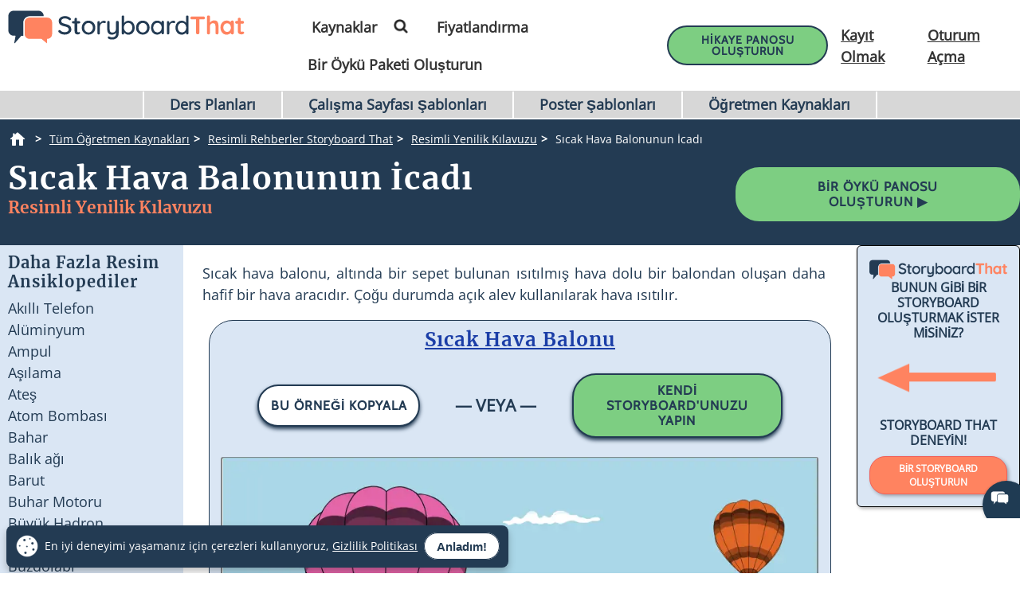

--- FILE ---
content_type: application/javascript; charset=UTF-8
request_url: https://dev.visualwebsiteoptimizer.com/j.php?a=549936&u=https%3A%2F%2Fwww.storyboardthat.com%2Ftr%2Finnovations%2Fs%25C4%25B1cak-hava-balonu&vn=2.2&ph=1&st=423.18999999997686&x=true
body_size: 15352
content:
(function(){function _vwo_err(e){function gE(e,a){return"https://dev.visualwebsiteoptimizer.com/ee.gif?a=549936&s=j.php&_cu="+encodeURIComponent(window.location.href)+"&e="+encodeURIComponent(e&&e.message&&e.message.substring(0,1e3)+"&vn=")+(e&&e.code?"&code="+e.code:"")+(e&&e.type?"&type="+e.type:"")+(e&&e.status?"&status="+e.status:"")+(a||"")}var vwo_e=gE(e);try{typeof navigator.sendBeacon==="function"?navigator.sendBeacon(vwo_e):(new Image).src=vwo_e}catch(err){}}try{var extE=0,prevMode=false;window._VWO_Jphp_StartTime = (window.performance && typeof window.performance.now === 'function' ? window.performance.now() : new Date().getTime());;(function(){ try {VWO.data.dNPS=true; VWO.data.dREGEXP = 2;} catch(e){ } })();(function(){window._VWO=window._VWO||{};var aC=window._vwo_code;if(typeof aC==='undefined'){window._vwo_mt='dupCode';return;}if(window._VWO.sCL){window._vwo_mt='dupCode';window._VWO.sCDD=true;try{if(aC){clearTimeout(window._vwo_settings_timer);var h=document.querySelectorAll('#_vis_opt_path_hides');var x=h[h.length>1?1:0];x&&x.remove();}}catch(e){}return;}window._VWO.sCL=true;;window._vwo_mt="live";var localPreviewObject={};var previewKey="_vis_preview_"+549936;var wL=window.location;;try{localPreviewObject[previewKey]=window.localStorage.getItem(previewKey);JSON.parse(localPreviewObject[previewKey])}catch(e){localPreviewObject[previewKey]=""}try{window._vwo_tm="";var getMode=function(e){var n;if(window.name.indexOf(e)>-1){n=window.name}else{n=wL.search.match("_vwo_m=([^&]*)");n=n&&atob(decodeURIComponent(n[1]))}return n&&JSON.parse(n)};var ccMode=getMode("_vwo_cc");if(window.name.indexOf("_vis_heatmap")>-1||window.name.indexOf("_vis_editor")>-1||ccMode||window.name.indexOf("_vis_preview")>-1){try{if(ccMode){window._vwo_mt=decodeURIComponent(wL.search.match("_vwo_m=([^&]*)")[1])}else if(window.name&&JSON.parse(window.name)){window._vwo_mt=window.name}}catch(e){if(window._vwo_tm)window._vwo_mt=window._vwo_tm}}else if(window._vwo_tm.length){window._vwo_mt=window._vwo_tm}else if(location.href.indexOf("_vis_opt_preview_combination")!==-1&&location.href.indexOf("_vis_test_id")!==-1){window._vwo_mt="sharedPreview"}else if(localPreviewObject[previewKey]){window._vwo_mt=JSON.stringify(localPreviewObject)}if(window._vwo_mt!=="live"){;if(typeof extE!=="undefined"){extE=1}if(!getMode("_vwo_cc")){(function(){var cParam='';try{if(window.VWO&&window.VWO.appliedCampaigns){var campaigns=window.VWO.appliedCampaigns;for(var cId in campaigns){if(campaigns.hasOwnProperty(cId)){var v=campaigns[cId].v;if(cId&&v){cParam='&c='+cId+'-'+v+'-1';break;}}}}}catch(e){}var prevMode=false;_vwo_code.load('https://dev.visualwebsiteoptimizer.com/j.php?mode='+encodeURIComponent(window._vwo_mt)+'&a=549936&f=1&u='+encodeURIComponent(window._vis_opt_url||document.URL)+'&eventArch=true'+'&x=true'+cParam,{sL:window._vwo_code.sL});if(window._vwo_code.sL){prevMode=true;}})();}else{(function(){window._vwo_code&&window._vwo_code.finish();_vwo_ccc={u:"/j.php?a=549936&u=https%3A%2F%2Fwww.storyboardthat.com%2Ftr%2Finnovations%2Fs%25C4%25B1cak-hava-balonu&vn=2.2&ph=1&st=423.18999999997686&x=true"};var s=document.createElement("script");s.src="https://app.vwo.com/visitor-behavior-analysis/dist/codechecker/cc.min.js?r="+Math.random();document.head.appendChild(s)})()}}}catch(e){var vwo_e=new Image;vwo_e.src="https://dev.visualwebsiteoptimizer.com/ee.gif?s=mode_det&e="+encodeURIComponent(e&&e.stack&&e.stack.substring(0,1e3)+"&vn=");aC&&window._vwo_code.finish()}})();
;;window._vwo_cookieDomain="storyboardthat.com";;;;if(prevMode){return}if(window._vwo_mt === "live"){window.VWO=window.VWO||[];window._vwo_acc_id=549936;window.VWO._=window.VWO._||{};;;window.VWO.visUuid="DD931402CE3327FA171374C61CD7D58AC|16cd6ca3fe7c0d0ec06629fed427eb9c";
;_vwo_code.sT=_vwo_code.finished();(function(c,a,e,d,b,z,g,sT){if(window.VWO._&&window.VWO._.isBot)return;const cookiePrefix=window._vwoCc&&window._vwoCc.cookiePrefix||"";const useLocalStorage=sT==="ls";const cookieName=cookiePrefix+"_vwo_uuid_v2";const escapedCookieName=cookieName.replace(/([.*+?^${}()|[\]\\])/g,"\\$1");const cookieDomain=g;function getValue(){if(useLocalStorage){return localStorage.getItem(cookieName)}else{const regex=new RegExp("(^|;\\s*)"+escapedCookieName+"=([^;]*)");const match=e.cookie.match(regex);return match?decodeURIComponent(match[2]):null}}function setValue(value,days){if(useLocalStorage){localStorage.setItem(cookieName,value)}else{e.cookie=cookieName+"="+value+"; expires="+new Date(864e5*days+ +new Date).toGMTString()+"; domain="+cookieDomain+"; path=/"}}let existingValue=null;if(sT){const cookieRegex=new RegExp("(^|;\\s*)"+escapedCookieName+"=([^;]*)");const cookieMatch=e.cookie.match(cookieRegex);const cookieValue=cookieMatch?decodeURIComponent(cookieMatch[2]):null;const lsValue=localStorage.getItem(cookieName);if(useLocalStorage){if(lsValue){existingValue=lsValue;if(cookieValue){e.cookie=cookieName+"=; expires=Thu, 01 Jan 1970 00:00:01 GMT; domain="+cookieDomain+"; path=/"}}else if(cookieValue){localStorage.setItem(cookieName,cookieValue);e.cookie=cookieName+"=; expires=Thu, 01 Jan 1970 00:00:01 GMT; domain="+cookieDomain+"; path=/";existingValue=cookieValue}}else{if(cookieValue){existingValue=cookieValue;if(lsValue){localStorage.removeItem(cookieName)}}else if(lsValue){e.cookie=cookieName+"="+lsValue+"; expires="+new Date(864e5*366+ +new Date).toGMTString()+"; domain="+cookieDomain+"; path=/";localStorage.removeItem(cookieName);existingValue=lsValue}}a=existingValue||a}else{const regex=new RegExp("(^|;\\s*)"+escapedCookieName+"=([^;]*)");const match=e.cookie.match(regex);a=match?decodeURIComponent(match[2]):a}-1==e.cookie.indexOf("_vis_opt_out")&&-1==d.location.href.indexOf("vwo_opt_out=1")&&(window.VWO.visUuid=a),a=a.split("|"),b=new Image,g=window._vis_opt_domain||c||d.location.hostname.replace(/^www\./,""),b.src="https://dev.visualwebsiteoptimizer.com/v.gif?cd="+(window._vis_opt_cookieDays||0)+"&a=549936&d="+encodeURIComponent(d.location.hostname.replace(/^www\./,"") || c)+"&u="+a[0]+"&h="+a[1]+"&t="+z,d.vwo_iehack_queue=[b],setValue(a.join("|"),366)})("storyboardthat.com",window.VWO.visUuid,document,window,0,_vwo_code.sT,"storyboardthat.com","false"||null);
;clearTimeout(window._vwo_settings_timer);window._vwo_settings_timer=null;;;;;var vwoCode=window._vwo_code;if(vwoCode.filterConfig&&vwoCode.filterConfig.filterTime==="balanced"){vwoCode.removeLoaderAndOverlay()}var vwo_CIF=false;var UAP=false;;;var _vwo_style=document.getElementById('_vis_opt_path_hides'),_vwo_css=(vwoCode.hide_element_style?vwoCode.hide_element_style():'{opacity:0 !important;filter:alpha(opacity=0) !important;background:none !important;transition:none !important;}')+':root {--vwo-el-opacity:0 !important;--vwo-el-filter:alpha(opacity=0) !important;--vwo-el-bg:none !important;--vwo-el-ts:none !important;}',_vwo_text=".v_pricingOfferBanner #newcustspe .onemonth,a#buy-now-button.basic-btn.btn-wc-green-blue-and-blue-border.btn-compact" + _vwo_css;if (_vwo_style) { var e = _vwo_style.classList.contains("_vis_hide_layer") && _vwo_style; if (UAP && !UAP() && vwo_CIF && !vwo_CIF()) { e ? e.parentNode.removeChild(e) : _vwo_style.parentNode.removeChild(_vwo_style) } else { if (e) { var t = _vwo_style = document.createElement("style"), o = document.getElementsByTagName("head")[0], s = document.querySelector("#vwoCode"); t.setAttribute("id", "_vis_opt_path_hides"), s && t.setAttribute("nonce", s.nonce), t.setAttribute("type", "text/css"), o.appendChild(t) } if (_vwo_style.styleSheet) _vwo_style.styleSheet.cssText = _vwo_text; else { var l = document.createTextNode(_vwo_text); _vwo_style.appendChild(l) } e ? e.parentNode.removeChild(e) : _vwo_style.removeChild(_vwo_style.childNodes[0])}};window.VWO.ssMeta = { enabled: 1, noSS: 0 };;;VWO._=VWO._||{};window._vwo_clicks=3;VWO._.allSettings=(function(){return{dataStore:{campaigns:{3:{"version":2,"ep":1613594952000,"clickmap":0,"globalCode":[],"type":"ANALYZE_RECORDING","status":"RUNNING","pc_traffic":100,"name":"Visitor Sessions Recorded","manual":false,"main":true,"aK":1,"bl":"","wl":"","urlRegex":"^.*$","exclude_url":"","multiple_domains":0,"segment_code":"true","ss":null,"ibe":1,"sections":{"1":{"path":"","variations":{"1":[]},"triggers":[]}},"combs":{"1":1},"comb_n":{"1":"website"},"goals":{"1":{"urlRegex":"^.*$","excludeUrl":"","type":"ENGAGEMENT","pUrl":"^.*$","mca":false}},"metrics":[],"id":3,"triggers":[9357360],"mt":[]}, 2117:{"version":4,"ep":1769822221000,"clickmap":1,"globalCode":{"pre":"GL_549936_2117_pre","post":"GL_549936_2117_post"},"type":"VISUAL_AB","status":"RUNNING","pc_traffic":100,"name":"SBT - 2110 - Ed - Teacher 1 Month for $1 - Back Test on Reskin (Cloned)","manual":false,"urlRegex":"^http.*\\:\\\/\\\/storyboardthat\\.com\\\/teacher\\\/promo\\\/first\\-time\\-teacher\\\/?(?:[\\?#].*)?$","exclude_url":"","multiple_domains":0,"segment_code":"((_vwo_t.cm('eO', 'poll','_vwo_s().f_in(_vwo_s().jv(\\'vwoUserIdentification.isEnglishUser\\'),\\'true\\')') && _vwo_t.cm('eO', 'poll','_vwo_s().f_in(_vwo_s().jv(\\'vwoUserIdentification.isPortalOwner\\'),\\'true\\')') && _vwo_t.cm('eO', 'poll','_vwo_s().f_in(_vwo_s().jv(\\'vwoUserIdentification.isEducationUser\\'),\\'true\\')') && _vwo_t.cm('eO', 'poll','_vwo_s().f_in(_vwo_s().jv(\\'vwoUserIdentification.isUnpaid\\'),\\'true\\')')))","ss":{"pu":"_vwo_t.cm('eO','dom.load')","csa":0},"ibe":0,"muts":{"post":{"enabled":true,"refresh":true}},"sections":{"1":{"path":"","variations":{"1":[],"2":[],"3":[{"cpath":".v_pricingOfferBanner #newcustspe .onemonth,a#buy-now-button.basic-btn.btn-wc-green-blue-and-blue-border.btn-compact","tag":"C_549936_2117_1_3_0","xpath":"HEAD","rtag":"R_549936_2117_1_3_0"}],"4":[{"cpath":".v_pricingOfferBanner #newcustspe .onemonth,a#buy-now-button.basic-btn.btn-wc-green-blue-and-blue-border.btn-compact","tag":"C_549936_2117_1_4_0","xpath":"HEAD","rtag":"R_549936_2117_1_4_0"}],"5":[{"cpath":".v_pricingOfferBanner #newcustspe .onemonth,a#buy-now-button.basic-btn.btn-wc-green-blue-and-blue-border.btn-compact","tag":"C_549936_2117_1_5_0","xpath":"HEAD","rtag":"R_549936_2117_1_5_0"}]},"segment":{"1":1,"2":1,"3":1,"4":1,"5":1},"globalWidgetSnippetIds":{"1":[],"2":[],"3":[],"4":[],"5":[]},"editorXPaths":{"1":[],"2":[],"3":[],"4":[],"5":[]},"variation_names":{"1":"Control-1---old-colors","2":"Control-2---Old-Colors","3":"fuschia","4":"Lime-Green","5":"aqua"},"triggers":[]}},"varSegAllowed":false,"combs":{"1":0.2,"2":0.2,"3":0.2,"4":0.2,"5":0.2},"comb_n":{"1":"Control-1---old-colors","2":"Control-2---Old-Colors","3":"fuschia","4":"Lime-Green","5":"aqua"},"goals":{"1":{"type":"CUSTOM_GOAL","identifier":"vwo_pageView","mca":false},"6":{"type":"CUSTOM_GOAL","identifier":"vwo_engagement","mca":false},"23":{"type":"CUSTOM_GOAL","identifier":"vwo_pageView","mca":false},"33":{"url":"#buy-now-button","type":"CUSTOM_GOAL","identifier":"vwo_dom_click","mca":false},"226":{"type":"CUSTOM_GOAL","identifier":"vwo_conversion","mca":false},"228":{"type":"CUSTOM_GOAL","identifier":"vwo_conversion","mca":false},"229":{"type":"CUSTOM_GOAL","identifier":"vwo_dom_click","mca":false},"230":{"type":"CUSTOM_GOAL","identifier":"vwo_dom_click","mca":false}},"pgre":true,"ps":true,"GTM":1,"metrics":[{"id":1,"type":"g","metricId":0},{"id":6,"type":"g","metricId":0},{"id":23,"type":"g","metricId":0},{"id":33,"type":"g","metricId":0},{"id":226,"type":"g","metricId":0},{"id":228,"type":"g","metricId":0},{"id":229,"type":"g","metricId":0},{"id":230,"type":"g","metricId":0}],"id":2117,"triggers":["22288675"],"mt":{"1":"22288678","6":"22288681","23":"22288684","33":"22288687","226":"22288690","228":"22288693","229":"22288696","230":"22288699"}}, 310:{"version":1,"ep":1640336131000,"clickmap":0,"globalCode":[],"type":"TRACK","status":"RUNNING","pc_traffic":100,"name":"Clicks on Import from GClassroom","manual":false,"urlRegex":"^.*$","exclude_url":"","multiple_domains":0,"segment_code":"true","ss":null,"ibe":1,"sections":{"1":{"path":"","variations":[],"triggers":[]}},"combs":{"1":1},"comb_n":{"1":"Website"},"goals":{"6":{"url":"#invite-students-flow > div > div.wizard-section > div.d-flex.flex-column.align-items-center.importGoogleClassroom > div:nth-child(3) > form > button,#invite-students-flow > div > div.wizard-section > div.d-flex.flex-column.align-items-center > div:nth-child(3) > form > button","type":"CLICK_ELEMENT","pUrl":"^https\\:\\\/\\\/storyboardthat\\.com\\\/portal\\\/admin\\\/invite\\-students\\\/?(?:[\\?#].*)?$","mca":false,"pExcludeUrl":""}},"metrics":[{"id":6,"type":"g","metricId":0}],"id":310,"triggers":[9357363],"mt":{"6":"9357366"}}, 2:{"version":2,"ep":1613594952000,"clickmap":0,"globalCode":[],"type":"ANALYZE_HEATMAP","status":"RUNNING","pc_traffic":100,"name":"Heatmap","manual":false,"main":true,"urlRegex":"^.*$","exclude_url":"","multiple_domains":0,"segment_code":"true","ss":null,"ibe":1,"sections":{"1":{"path":"","variations":{"1":[]},"variation_names":{"1":"website"},"triggers":[]}},"combs":{"1":1},"comb_n":{"1":"website"},"goals":{"1":{"urlRegex":"^.*$","excludeUrl":"","type":"ENGAGEMENT","pUrl":"^.*$","mca":false}},"metrics":[],"id":2,"triggers":[9357357],"mt":[]}, 2081:{"version":4,"ep":1764512603000,"clickmap":1,"globalCode":[],"type":"VISUAL_AB","status":"RUNNING","pc_traffic":100,"name":"SBT - 2081 - Ed - Remove Free Trial - Free Trial Path","manual":false,"urlRegex":"||","exclude_url":"","multiple_domains":1,"segment_code":"((_vwo_t.cm('eO', 'poll','_vwo_s().f_in(_vwo_s().jv(\\'vwoUserIdentification.isEnglishUser\\'),\\'true\\')') && _vwo_t.cm('eO', 'poll','_vwo_s().f_in(_vwo_s().jv(\\'vwoUserIdentification.isLoggedIn\\'),\\'false\\')') && (((_vwo_s().f_nin(_vwo_s().Co(2),'CN'))))))","ss":{"pu":"_vwo_t.cm('eO','dom.load')","csa":0},"ibe":0,"muts":{"post":{"enabled":true,"refresh":true}},"sections":{"1":{"path":"","variations":{"1":[],"2":[],"3":[]},"segment":{"1":1,"2":1,"3":1},"globalWidgetSnippetIds":{"1":[],"2":[],"3":[]},"editorXPaths":{"1":[],"2":[],"3":[]},"variation_names":{"1":"Control","2":"Skip-Free-Trial","3":"Control-2"},"triggers":[]}},"varSegAllowed":false,"combs":{"1":0.333333,"2":0.333333,"3":0.333333},"comb_n":{"1":"Control","2":"Skip-Free-Trial","3":"Control-2"},"goals":{"3":{"type":"CUSTOM_GOAL","identifier":"vwo_pageView","mca":false},"18":{"type":"CUSTOM_GOAL","identifier":"vwo_pageView","mca":false},"19":{"url":"header.header-22 .right-menu a.teacherOneForOne","type":"CUSTOM_GOAL","identifier":"vwo_dom_click","mca":false},"226":{"type":"CUSTOM_GOAL","identifier":"vwo_conversion","mca":false},"228":{"type":"CUSTOM_GOAL","identifier":"vwo_conversion","mca":false},"229":{"type":"CUSTOM_GOAL","identifier":"vwo_conversion","mca":false},"230":{"type":"CUSTOM_GOAL","identifier":"vwo_conversion","mca":false},"231":{"url":["remove-trial-btn"],"type":"CUSTOM_GOAL","identifier":"vwo_dom_click","mca":false}},"pgre":true,"ps":true,"GTM":1,"metrics":[{"id":3,"type":"g","metricId":0},{"id":18,"type":"g","metricId":0},{"id":19,"type":"g","metricId":0},{"id":226,"type":"g","metricId":0},{"id":228,"type":"g","metricId":0},{"id":229,"type":"m","metricId":1909319},{"id":230,"type":"g","metricId":0},{"id":231,"type":"m","metricId":1994914}],"aMTP":1,"sV":1,"id":2081,"pg_config":["3157711"],"triggers":["22132786"],"mt":{"3":"22205101","18":"22205104","19":"22205107","226":"22205110","228":"22205113","229":"19889375","230":"22205116","231":"20718004"}}, 2111:{"version":4,"ep":1769221188000,"clickmap":1,"globalCode":[],"type":"VISUAL_AB","status":"RUNNING","pc_traffic":100,"name":"SBT - 2111- Ed - Remove Free Trial - Copy Assignment Path","manual":false,"urlRegex":"||||","exclude_url":"","multiple_domains":1,"segment_code":"((_vwo_t.cm('eO', 'poll','_vwo_s().f_in(_vwo_s().jv(\\'vwoUserIdentification.isEnglishUser\\'),\\'true\\')') && _vwo_t.cm('eO', 'poll','_vwo_s().f_in(_vwo_s().jv(\\'vwoUserIdentification.isLoggedIn\\'),\\'false\\')') && (((_vwo_s().f_nin(_vwo_s().Co(2),'CN'))))))","ss":{"pu":"_vwo_t.cm('eO','dom.load')","csa":0},"ibe":0,"muts":{"post":{"enabled":true,"refresh":true}},"sections":{"1":{"path":"","variations":{"1":[],"2":[],"3":[]},"segment":{"1":1,"2":1,"3":1},"globalWidgetSnippetIds":{"1":[],"2":[],"3":[]},"editorXPaths":{"1":[],"2":[],"3":[]},"variation_names":{"1":"Control","2":"Skip-Free-Trial","3":"Control-2"},"triggers":[]}},"varSegAllowed":false,"combs":{"1":0.333333,"2":0.333333,"3":0.333333},"comb_n":{"1":"Control","2":"Skip-Free-Trial","3":"Control-2"},"goals":{"3":{"type":"CUSTOM_GOAL","identifier":"vwo_pageView","mca":false},"18":{"type":"CUSTOM_GOAL","identifier":"vwo_pageView","mca":false},"19":{"url":"header.header-22 .right-menu a.teacherOneForOne","type":"CUSTOM_GOAL","identifier":"vwo_dom_click","mca":false},"226":{"type":"CUSTOM_GOAL","identifier":"vwo_conversion","mca":false},"228":{"type":"CUSTOM_GOAL","identifier":"vwo_conversion","mca":false},"229":{"type":"CUSTOM_GOAL","identifier":"vwo_conversion","mca":false},"230":{"type":"CUSTOM_GOAL","identifier":"vwo_conversion","mca":false},"231":{"url":["remove-trial-btn"],"type":"CUSTOM_GOAL","identifier":"vwo_dom_click","mca":false}},"pgre":true,"ps":true,"GTM":1,"metrics":[{"id":3,"type":"g","metricId":0},{"id":18,"type":"g","metricId":0},{"id":19,"type":"g","metricId":0},{"id":226,"type":"g","metricId":0},{"id":228,"type":"g","metricId":0},{"id":229,"type":"m","metricId":1909319},{"id":230,"type":"g","metricId":0},{"id":231,"type":"m","metricId":1994914}],"aMTP":1,"sV":1,"id":2111,"pg_config":["3157840"],"triggers":["22146493"],"mt":{"3":"22205041","18":"22205044","19":"22205047","226":"22205050","228":"22205053","229":"19889375","230":"22205056","231":"20718004"}}, 2112:{"version":4,"ep":1769453118000,"clickmap":1,"globalCode":[],"type":"VISUAL_AB","status":"RUNNING","pc_traffic":100,"name":"SBT - 2112 - SBC - New $1 Popup - Anon","manual":false,"urlRegex":"||||","exclude_url":"","multiple_domains":0,"segment_code":"((_vwo_t.cm('eO', 'poll','_vwo_s().f_in(_vwo_s().jv(\\'vwoUserIdentification.isEnglishUser\\'),\\'true\\')') && _vwo_t.cm('eO', 'poll','_vwo_s().f_in(_vwo_s().jv(\\'vwoUserIdentification.isLoggedIn\\'),\\'false\\')') && (((_vwo_s().f_e(_vwo_s().Co(2),'US'))))))","ss":{"pu":"_vwo_t.cm('eO','dom.load')","csa":0},"ibe":0,"muts":{"post":{"enabled":true,"refresh":true}},"sections":{"1":{"path":"","variations":{"1":[],"2":[{"cpath":"","tag":"C_549936_2112_1_2_0","xpath":"HEAD"}],"3":[{"cpath":"","tag":"C_549936_2112_1_3_0","xpath":"HEAD"}],"4":[{"cpath":"","tag":"C_549936_2112_1_4_0","xpath":"HEAD"}],"5":[{"cpath":"","tag":"C_549936_2112_1_5_0","xpath":"HEAD"}],"6":[]},"segment":{"1":1,"2":1,"3":1,"4":1,"5":1,"6":1},"globalWidgetSnippetIds":{"1":[],"2":[],"3":[],"4":[],"5":[],"6":[]},"editorXPaths":{"1":[],"2":[],"3":[],"4":[],"5":[],"6":[]},"variation_names":{"1":"Control","2":"Light-Purple-$1","3":"No-Animation","4":"$1-on-Left","5":"$1-on-Top","6":"Control-2"},"triggers":[]}},"varSegAllowed":false,"combs":{"1":0.166667,"2":0.166667,"3":0.166667,"4":0.166667,"5":0.166667,"6":0.166667},"comb_n":{"1":"Control","2":"Light-Purple-$1","3":"No-Animation","4":"$1-on-Left","5":"$1-on-Top","6":"Control-2"},"goals":{"1":{"type":"CUSTOM_GOAL","identifier":"vwo_pageView","mca":false},"5":{"url":"#new-save-btn, button[title=\"Save & Exit\"]","type":"CUSTOM_GOAL","identifier":"vwo_dom_click","mca":false},"10":{"url":".sa-button-container .sa-confirm-button-container .confirm","type":"CUSTOM_GOAL","identifier":"vwo_dom_click","mca":false},"11":{"url":"#aUpgradeBarLink","type":"CUSTOM_GOAL","identifier":"vwo_dom_click","mca":false},"212":{"type":"CUSTOM_GOAL","identifier":"vwo_conversion","mca":false},"219":{"type":"CUSTOM_GOAL","identifier":"vwo_conversion","mca":false},"235":{"type":"CUSTOM_GOAL","identifier":"vwo_conversion","mca":false},"236":{"url":"#aOneForOnePersonal, #aOneForOneIndividual","type":"CUSTOM_GOAL","identifier":"vwo_dom_click","mca":false},"237":{"url":"#aOneForOneTeacher","type":"CUSTOM_GOAL","identifier":"vwo_dom_click","mca":false},"238":{"url":"#aOneForOneCorporate, #aOneforOneCorp","type":"CUSTOM_GOAL","identifier":"vwo_dom_click","mca":false},"239":{"type":"CUSTOM_GOAL","identifier":"storyboardCreatorPopsOneforOneModal","mca":false}},"pgre":true,"ps":true,"GTM":1,"metrics":[{"id":1,"type":"g","metricId":0},{"id":5,"type":"g","metricId":0},{"id":10,"type":"g","metricId":0},{"id":11,"type":"g","metricId":0},{"id":212,"type":"g","metricId":0},{"id":219,"type":"g","metricId":0},{"id":235,"type":"g","metricId":0},{"id":236,"type":"m","metricId":2032255},{"id":237,"type":"m","metricId":2032258},{"id":238,"type":"m","metricId":2032261},{"id":239,"type":"m","metricId":2133973}],"id":2112,"pg_config":["3118297"],"triggers":["22168507"],"mt":{"1":"22261207","5":"22261210","10":"22261213","11":"22261216","212":"22261219","219":"22261222","235":"22261225","236":"20994136","237":"20994139","238":"20994142","239":"22198558"}}, 2080:{"version":4,"ep":1764507992000,"clickmap":1,"globalCode":[],"type":"VISUAL_AB","status":"RUNNING","pc_traffic":100,"name":"SBT - 2080 - Ed - Remove Free Trial - $1 Path","manual":false,"urlRegex":"||","exclude_url":"","multiple_domains":1,"segment_code":"((_vwo_t.cm('eO', 'poll','_vwo_s().f_in(_vwo_s().jv(\\'vwoUserIdentification.isEnglishUser\\'),\\'true\\')') && _vwo_t.cm('eO', 'poll','_vwo_s().f_in(_vwo_s().jv(\\'vwoUserIdentification.isLoggedIn\\'),\\'false\\')') && (((_vwo_s().f_nin(_vwo_s().Co(2),'CN'))))))","ss":{"pu":"_vwo_t.cm('eO','dom.load')","csa":0},"ibe":0,"muts":{"post":{"enabled":true,"refresh":true}},"sections":{"1":{"path":"","variations":{"1":[],"2":[],"3":[]},"segment":{"1":1,"2":1,"3":1},"globalWidgetSnippetIds":{"1":[],"2":[],"3":[]},"editorXPaths":{"1":[],"2":[],"3":[]},"variation_names":{"1":"Control","2":"Skip-Free-Trial","3":"Control-2"},"triggers":[]}},"varSegAllowed":false,"combs":{"1":0.333333,"2":0.333333,"3":0.333333},"comb_n":{"1":"Control","2":"Skip-Free-Trial","3":"Control-2"},"goals":{"3":{"type":"CUSTOM_GOAL","identifier":"vwo_pageView","mca":false},"18":{"type":"CUSTOM_GOAL","identifier":"vwo_pageView","mca":false},"19":{"url":"header.header-22 .right-menu a.teacherOneForOne","type":"CUSTOM_GOAL","identifier":"vwo_dom_click","mca":false},"226":{"type":"CUSTOM_GOAL","identifier":"vwo_conversion","mca":false},"228":{"type":"CUSTOM_GOAL","identifier":"vwo_conversion","mca":false},"229":{"type":"CUSTOM_GOAL","identifier":"vwo_conversion","mca":false},"230":{"type":"CUSTOM_GOAL","identifier":"vwo_conversion","mca":false},"231":{"url":["remove-trial-btn"],"type":"CUSTOM_GOAL","identifier":"vwo_dom_click","mca":false}},"pgre":true,"ps":true,"GTM":1,"metrics":[{"id":3,"type":"g","metricId":0},{"id":18,"type":"g","metricId":0},{"id":19,"type":"g","metricId":0},{"id":226,"type":"g","metricId":0},{"id":228,"type":"g","metricId":0},{"id":229,"type":"m","metricId":1909319},{"id":230,"type":"g","metricId":0},{"id":231,"type":"m","metricId":1994914}],"aMTP":1,"sV":1,"id":2080,"pg_config":["3157702"],"triggers":["22118197"],"mt":{"3":"22205170","18":"22205173","19":"22205176","226":"22205179","228":"22205182","229":"19889375","230":"22205185","231":"20718004"}}, 2101:{"version":4,"ep":1766158623000,"clickmap":1,"globalCode":[],"type":"VISUAL_AB","status":"RUNNING","pc_traffic":100,"name":"SBT - 2101 - Indiv - Forced Gmail Validation (Cloned)","manual":false,"urlRegex":"","exclude_url":"","multiple_domains":1,"segment_code":"((_vwo_t.cm('eO', 'poll','_vwo_s().f_in(_vwo_s().jv(\\'vwoUserIdentification.isGmail\\'),\\'true\\')') && _vwo_t.cm('eO', 'poll','_vwo_s().f_in(_vwo_s().jv(\\'vwoUserIdentification.isPaid\\'),\\'false\\')') && _vwo_t.cm('eO', 'poll','_vwo_s().f_nin(_vwo_s().jv(\\'accountAge\\'),\\'0\\')')))","ss":{"pu":"_vwo_t.cm('eO','dom.load')","csa":0},"ibe":0,"muts":{"post":{"enabled":true,"refresh":true}},"sections":{"1":{"path":"","variations":{"1":[],"2":[{"cpath":"","t":10,"tag":"C_549936_2101_1_2_0","xpath":"HEAD"}],"3":[]},"segment":{"1":1,"2":1,"3":1},"globalWidgetSnippetIds":{"1":[],"2":[],"3":[]},"editorXPaths":{"1":[],"2":[],"3":[]},"variation_names":{"1":"Control","2":"Gmail-Validation","3":"Control-2"},"triggers":[]}},"varSegAllowed":false,"combs":{"1":0.05,"2":0.9,"3":0.05},"comb_n":{"1":"Control","2":"Gmail-Validation","3":"Control-2"},"goals":{"1":{"url":["invalid-email-btn"],"type":"CUSTOM_GOAL","identifier":"vwo_dom_click","mca":false},"2":{"url":["submit-code-btn"],"type":"CUSTOM_GOAL","identifier":"vwo_dom_click","mca":false},"3":{"url":["resend-btn"],"type":"CUSTOM_GOAL","identifier":"vwo_dom_click","mca":false},"4":{"type":"CUSTOM_GOAL","identifier":"vwo_pageView","mca":false},"5":{"type":"CUSTOM_GOAL","identifier":"vwo_pageView","mca":false},"6":{"type":"CUSTOM_GOAL","identifier":"vwo_pageView","mca":false},"7":{"type":"CUSTOM_GOAL","identifier":"vwo_pageView","mca":false}},"pgre":true,"ps":true,"GTM":1,"metrics":[{"id":1,"type":"g","metricId":0},{"id":2,"type":"g","metricId":0},{"id":3,"type":"g","metricId":0},{"id":4,"type":"g","metricId":0},{"id":5,"type":"g","metricId":0},{"id":6,"type":"g","metricId":0},{"id":7,"type":"g","metricId":0}],"id":2101,"pg_config":["3075760"],"triggers":["21242368"],"mt":{"1":"21359053","2":"21359056","3":"21359059","4":"21359062","5":"21359065","6":"21359068","7":"21359071"}}},changeSets:{},plugins:{"IP":"18.188.202.133","UA":{"ps":"desktop:false:Mac OS X:10.15.7:ClaudeBot:1:Spider","os":"MacOS","dt":"spider","br":"Other","de":"Other"},"PIICONFIG":false,"DACDNCONFIG":{"DT":{"DELAYAFTERTRIGGER":7000,"DEVICE":"mobile","TC":"function(){ return _vwo_t.cm('eO','js',VWO._.dtc.ctId); };","SEGMENTCODE":"function(){ return _vwo_s().f_e(_vwo_s().dt(),'mobile') };"},"SD":{"UTC":0,"IT":0},"SPA":true,"DONT_IOS":false,"CJ":false,"RDBG":false,"DNDOFST":1000,"jsConfig":{"ast":0,"vqe":false,"spa":"0","recData360Enabled":1,"aSP":true,"ele":1,"it":"","uct":"","earc":1,"fsLogRule":"","se":1,"eavr":"0","sstd":".*","mrp":20,"dtd":"7000","cInstJS":"","hC":3,"cRecJS":"","ivocpa":false,"ge":1,"iche":1,"dtdfd":"1000","m360":1,"dt":"both","dGC":true},"CKLV":false,"debugEvt":false,"DLRE":1731402847,"CRECJS":false,"eNC":false,"IAF":false,"BSECJ":false,"FB":false,"CSHS":false,"AST":false,"SPAR":false,"SST":{"SSTD":".*"},"SCC":"{\"cache\":0}","UCP":false,"CINSTJS":false,"PRTHD":false},"LIBINFO":{"TRACK":{"LIB_SUFFIX":"","HASH":"13868f8d526ad3d74df131c9d3ab264bbr"},"SURVEY":{"HASH":"353cdf4b76396a69267902eedeb23961br"},"WORKER":{"HASH":"70faafffa0475802f5ee03ca5ff74179br"},"SURVEY_HTML":{"HASH":"9e434dd4255da1c47c8475dbe2dcce30br"},"SURVEY_DEBUG_EVENTS":{"HASH":"91d000aaba2a8e161d634c8c369dfbc1br"},"DEBUGGER_UI":{"HASH":"ac2f1194867fde41993ef74a1081ed6bbr"},"EVAD":{"LIB_SUFFIX":"","HASH":""},"HEATMAP_HELPER":{"HASH":"c5d6deded200bc44b99989eeb81688a4br"},"OPA":{"HASH":"88b9927e32a9e07865e4a4823816392dbr","PATH":"\/4.0"}},"GEO":{"rn":"Ohio","cEU":"","cc":"US","r":"OH","c":"Columbus","cn":"United States","vn":"geoip2","conC":"NA"},"ACCTZ":"GMT"},vwoData:{"gC":[{"t":1,"c":[2105,2106,2104,2112],"et":1,"id":1},{"t":1,"c":[2081,2080,2095,2111,2110],"et":1,"id":2},{"t":1,"c":[1864,2070,2065,2074],"et":1,"id":3},{"t":1,"c":[2061,2085],"et":1,"id":4},{"t":1,"c":[1974,1731,1726],"et":1,"id":5},{"t":1,"c":[2082,2091],"et":1,"id":6},{"t":1,"c":[2056,2057,2058,2059,2062,2066,2067],"et":1,"id":7},{"t":1,"c":[2076,2068],"et":1,"id":8},{"t":1,"c":[2094,2100],"et":1,"id":9},{"t":1,"c":[1978,2008],"et":1,"id":10}],"pR":[]},crossDomain:{"2081":{},"2111":{},"2080":{},"2101":{}},integrations:{"2081":{"GTM":1},"2111":{"GTM":1},"2117":{"GTM":1},"2112":{"GTM":1},"2080":{"GTM":1},"2101":{"GTM":1}},events:{"vwo_repeatedHovered":{},"vwo_repeatedScrolled":{},"vwo_tabOut":{},"vwo_tabIn":{},"vwo_pageRefreshed":{},"vwo_recommendation_block_shown":{},"vwo_errorOnPage":{},"vwo_surveyAttempted":{},"vwo_surveyQuestionDisplayed":{},"vwo_surveyClosed":{},"vwo_orientationChanged":{},"vwo_appTerminated":{},"vwo_appComesInForeground":{},"paidThenHitShapeLimit":{},"paidAfterShapePaywall":{},"adds18Items":{},"freebieImageCap":{},"vwo_doubleTap":{},"hoverViewStoryboardLhPreview":{},"storyboardCreatorPopsOneforOneModal":{},"usePhotoToSuccessfulSignups":{},"vwo_debugLogs":{},"forcedBottomMenu50PxOrLess":{},"forcedBottomMenu40PxOrLess":{},"forcedBottomMenu30PxOrLess":{},"forcedBottomMenu20PxOrLess":{},"forcedBottomMenuCreato10PxOrLess":{},"forcedBottomMenu10PxOrLess":{},"loginPageVisits":{},"clickOnActivityImage":{},"clickOnViewActivityHover":{},"seesLayoutPaywallModa":{},"opensCustomLayoutSaveWarningModal":{},"vwo_analyzeForm":{},"vwo_sessionSync":{},"vwo_screenViewed":{},"vwo_log":{},"vwo_sdkDebug":{},"vwo_surveyQuestionSubmitted":{},"vwo_surveyCompleted":{},"vwo_timer":{"nS":["timeSpent"]},"vwo_copy":{},"vwo_quickBack":{},"vwo_appGoesInBackground":{},"performsSearchInStoryboardCreator":{},"opensTextEditor":{},"cickedAndConvertedForTeachers":{},"vwo_variationShown":{},"vwo_conversion":{},"vwo_dom_click":{"nS":["target.innerText","target"]},"vwo_leaveIntent":{},"vwo_dom_scroll":{"nS":["pxBottom","bottom","top","pxTop"]},"vwo_customTrigger":{},"vwo_surveyQuestionAttempted":{},"vwo_singleTap":{},"vwo_dom_submit":{},"vwo_surveyDisplayed":{},"vwo_newSessionCreated":{},"vwo_revenue":{},"vwo_survey_questionAttempted":{},"vwo_trackGoalVisited":{},"vwo_autoCapture":{},"vwo_analyzeRecording":{},"vwo_analyzeHeatmap":{},"vwo_performance":{},"vwo_appCrashed":{},"vwo_survey_attempt":{},"vwo_survey_close":{},"vwo_survey_complete":{},"vwo_mouseout":{},"vwo_selection":{},"vwo_goalVisit":{"nS":["expId"]},"vwo_survey_display":{},"vwo_customConversion":{},"vwo_cursorThrashed":{},"vwo_survey_questionShown":{},"vwo_survey_reachedThankyou":{},"vwo_survey_submit":{},"vwo_surveyExtraData":{},"vwo_survey_surveyCompleted":{},"vwo_syncVisitorProp":{},"vwo_vA":{},"vwo_pageUnload":{},"vwo_rC":{},"vwo_page_session_count":{},"vwo_appNotResponding":{},"vwo_pageView":{},"uniquePremiumFeatureModalTrigger":{},"vwo_fling":{},"vwo_networkChanged":{},"vwo_zoom":{},"vwo_longPress":{},"forcedBottomMenuMoreThan50Px":{},"vwo_scroll":{},"vwo_appLaunched":{},"vwo_dom_hover":{},"vwo_sdkUsageStats":{},"vwo_fmeSdkInit":{}},visitorProps:{"vwo_email":{},"vwo_domain":{},"PaidStatus":{},"OrderType":{},"OrderSeats":{},"OrderFrequency":{},"OrderCurrency":{},"Numberofstudents":{},"Numberofstoryboards":{},"LoginStatus":{},"IsInRealTimeViewing":{},"Has2storyboards":{},"EnglishUser":{},"EducationalUser":{},"DayofFreeTrial":{},"PortalUser":{}},uuid:"DD931402CE3327FA171374C61CD7D58AC",syV:{},syE:{},cSE:{},CIF:false,syncEvent:"sessionCreated",syncAttr:"sessionCreated"},sCIds:{},oCids:{},triggers:{"22205173":{"cnds":[{"id":1000,"event":"vwo_pageView","filters":[["page.url","pgc","2648637"]]}],"dslv":2},"22205176":{"cnds":[{"id":1000,"event":"vwo_dom_click","filters":[["event.target","sel","header.header-22 .right-menu a.teacherOneForOne"]]}],"dslv":2},"22288672":{"cnds":["a",{"id":503,"event":"vwo_evalPreCampJs_2117","filters":[["storage.cookies._vis_opt_exp_2117_combi","nbl"]]},["o",{"id":1000,"event":"vwo_evalPreCampJs_2117","filters":[["page.url","pgc","1655502"]]},{"id":1001,"event":"vwo_evalPreCampJs_2117","filters":[["page.url","pgc","1655502"]]}]],"dslv":2},"9356685":{"cnds":[{"id":0,"event":"vwo_dom_DOMContentLoaded"}]},"22288675":{"cnds":["o",{"id":500,"event":"vwo_pageView","filters":[["storage.cookies._vis_opt_exp_2117_combi","nbl"]]},["a",{"event":"vwo_mutationObserved","id":2},{"event":"vwo_notRedirecting","id":4,"filters":[]},{"event":"vwo_visibilityTriggered","id":5,"filters":[]},["o",{"id":1000,"event":"vwo_timer","filters":[["tags.js_a2e9893c2a7f40392ff24b9df645b94f","eq","true"],["tags.js_c58f648354f6644302aa5e99511b9b9d","eq","true"],["tags.js_4b2608852ea83b6bac24dd9fc9450607","eq","true"],["tags.js_7f4e19ba80337e3467580cedeb188c73","eq","true"]],"exitTrigger":"9356685"},{"id":1001,"event":"vwo_pageView","filters":[["tags.js_a2e9893c2a7f40392ff24b9df645b94f","eq","true"],["tags.js_c58f648354f6644302aa5e99511b9b9d","eq","true"],["tags.js_4b2608852ea83b6bac24dd9fc9450607","eq","true"],["tags.js_7f4e19ba80337e3467580cedeb188c73","eq","true"]]}]]],"dslv":2},"22168507":{"cnds":["o",{"id":500,"event":"vwo_pageView","filters":[["storage.cookies._vis_opt_exp_2112_combi","nbl"]]},["a",{"event":"vwo_groupWinnerChosen","id":1,"filters":[["event.groupWinner","eq","2112"]]},{"event":"vwo_mutationObserved","id":2},{"event":"vwo_notRedirecting","id":4,"filters":[]},{"event":"vwo_visibilityTriggered","id":5,"filters":[]},["o",{"id":1000,"event":"vwo_timer","filters":[["tags.js_a2e9893c2a7f40392ff24b9df645b94f","eq","true"],["tags.js_5507f7ff5359d9cb981e968174e74fee","eq","false"]],"exitTrigger":"9356685"},{"id":1001,"event":"vwo_pageView","filters":[["tags.js_a2e9893c2a7f40392ff24b9df645b94f","eq","true"],["tags.js_5507f7ff5359d9cb981e968174e74fee","eq","false"]]}],{"id":1002,"event":"vwo_pageView","filters":[["loc","inloc",["US"]]]}]],"dslv":2},"22205053":{"cnds":[{"id":1000,"event":"vwo_conversion","filters":["a",["page.url","pgc","1655502"],["event.gId","eq",228]]}],"dslv":2},"22205182":{"cnds":[{"id":1000,"event":"vwo_conversion","filters":["a",["page.url","pgc","1655502"],["event.gId","eq",228]]}],"dslv":2},"22132786":{"cnds":["o",{"id":500,"event":"vwo_pageView","filters":[["storage.cookies._vis_opt_exp_2081_combi","nbl"]]},["a",{"event":"vwo_groupWinnerChosen","id":1,"filters":[["event.groupWinner","eq","2081"]]},{"event":"vwo_mutationObserved","id":2},{"event":"vwo_notRedirecting","id":4,"filters":[]},{"event":"vwo_visibilityTriggered","id":5,"filters":[]},["o",{"id":1000,"event":"vwo_timer","filters":[["tags.js_a2e9893c2a7f40392ff24b9df645b94f","eq","true"],["tags.js_5507f7ff5359d9cb981e968174e74fee","eq","false"]],"exitTrigger":"9356685"},{"id":1001,"event":"vwo_pageView","filters":[["tags.js_a2e9893c2a7f40392ff24b9df645b94f","eq","true"],["tags.js_5507f7ff5359d9cb981e968174e74fee","eq","false"]]}],{"id":1002,"event":"vwo_pageView","filters":[["loc","ninloc",["CN"]]]}]],"dslv":2},"22205056":{"cnds":[{"id":1000,"event":"vwo_conversion","filters":["a",["page.url","pgc","1655502"],["event.gId","eq",212]]}],"dslv":2},"22205185":{"cnds":[{"id":1000,"event":"vwo_conversion","filters":["a",["page.url","pgc","1655502"],["event.gId","eq",212]]}],"dslv":2},"21242368":{"cnds":["a",{"id":1003,"event":"vwo_pageView","filters":[]},["o",{"id":500,"event":"vwo_pageView","filters":[["storage.cookies._vis_opt_exp_2101_combi","nbl"]]},["a",{"event":"vwo_mutationObserved","id":2},{"event":"vwo_notRedirecting","id":4,"filters":[]},{"event":"vwo_visibilityTriggered","id":5,"filters":[]},["o",{"id":1000,"event":"vwo_timer","filters":[["tags.js_3180ddd27c9ea8161c4b913731745904","eq","true"],["tags.js_d3bd11987038852dac58fd53e7a963f3","eq","false"],["tags.js_37861f6b2b4a058f01f30edd38bd1fda","neq","0"]],"exitTrigger":"9356685"},{"id":1001,"event":"vwo_pageView","filters":[["tags.js_3180ddd27c9ea8161c4b913731745904","eq","true"],["tags.js_d3bd11987038852dac58fd53e7a963f3","eq","false"],["tags.js_37861f6b2b4a058f01f30edd38bd1fda","neq","0"]]}]]]],"dslv":2},"22261207":{"cnds":[{"id":1000,"event":"vwo_pageView","filters":[["page.url","pgc","2648634"]]}],"dslv":2},"22261210":{"cnds":[{"id":1000,"event":"vwo_dom_click","filters":[["event.target","sel","#new-save-btn, button[title=\"Save & Exit\"]"]]}],"dslv":2},"22205101":{"cnds":[{"id":1000,"event":"vwo_pageView","filters":[["page.url","pgc","2648634"]]}],"dslv":2},"22261213":{"cnds":[{"id":1000,"event":"vwo_dom_click","filters":[["event.target","sel",".sa-button-container .sa-confirm-button-container .confirm"]]}],"dslv":2},"22205104":{"cnds":[{"id":1000,"event":"vwo_pageView","filters":[["page.url","pgc","2648637"]]}],"dslv":2},"22288678":{"cnds":[{"id":1000,"event":"vwo_pageView","filters":[["page.url","pgc","2648634"]]}],"dslv":2},"21359053":{"cnds":[{"id":1000,"event":"vwo_dom_click","filters":[["event.target","sel","#invalid-email-btn"]]}],"dslv":2},"22205107":{"cnds":[{"id":1000,"event":"vwo_dom_click","filters":[["event.target","sel","header.header-22 .right-menu a.teacherOneForOne"]]}],"dslv":2},"22288681":{"cnds":["o",{"id":1000,"event":"vwo_dom_click","filters":[["event.userEngagement","eq",true]]},{"id":1001,"event":"vwo_dom_submit","filters":[["event.userEngagement","eq",true]]}],"dslv":2},"21359056":{"cnds":[{"id":1000,"event":"vwo_dom_click","filters":[["event.target","sel","#submit-code-btn"]]}],"dslv":2},"22205110":{"cnds":[{"id":1000,"event":"vwo_conversion","filters":["a",["page.url","pgc","1655502"],["event.gId","eq",226]]}],"dslv":2},"22288684":{"cnds":[{"id":1000,"event":"vwo_pageView","filters":[["page.url","pgc","2648637"]]}],"dslv":2},"21359059":{"cnds":[{"id":1000,"event":"vwo_dom_click","filters":[["event.target","sel","#resend-btn"]]}],"dslv":2},"22205113":{"cnds":[{"id":1000,"event":"vwo_conversion","filters":["a",["page.url","pgc","1655502"],["event.gId","eq",228]]}],"dslv":2},"22288687":{"cnds":[{"id":1000,"event":"vwo_dom_click","filters":[["event.target","sel","#buy-now-button"]]}],"dslv":2},"21359062":{"cnds":[{"id":1000,"event":"vwo_pageView","filters":[["page.url","pgc","3075061"]]}],"dslv":2},"19889375":{"cnds":[{"id":1000,"event":"vwo_conversion","filters":["a",["page.url","pgc","3156727"],["event.gId","eq",219]]}],"dslv":2},"22288690":{"cnds":[{"id":1000,"event":"vwo_conversion","filters":["a",["page.url","pgc","1655502"],["event.gId","eq",226]]}],"dslv":2},"21359065":{"cnds":[{"id":1000,"event":"vwo_pageView","filters":[["page.url","pgc","3075064"]]}],"dslv":2},"22205116":{"cnds":[{"id":1000,"event":"vwo_conversion","filters":["a",["page.url","pgc","1655502"],["event.gId","eq",212]]}],"dslv":2},"22288693":{"cnds":[{"id":1000,"event":"vwo_conversion","filters":["a",["page.url","pgc","1655502"],["event.gId","eq",228]]}],"dslv":2},"21359068":{"cnds":[{"id":1000,"event":"vwo_pageView","filters":[["page.url","pgc","3075067"]]}],"dslv":2},"20718004":{"cnds":[{"id":1000,"event":"vwo_dom_click","filters":[["event.target","sel",".remove-trial-btn"]]}],"dslv":2},"22288696":{"cnds":[{"id":1000,"event":"vwo_dom_click","filters":[["page.url","pgc","3176017"]]}],"dslv":2},"20994142":{"cnds":[{"id":1000,"event":"vwo_dom_click","filters":[["event.target","sel","#aOneForOneCorporate, #aOneforOneCorp"]]}],"dslv":2},"22288699":{"cnds":[{"id":1000,"event":"vwo_dom_click","filters":[["page.url","pgc","3176020"]]}],"dslv":2},"22198558":{"cnds":[{"id":1000,"event":"storyboardCreatorPopsOneforOneModal","filters":[]}],"dslv":2},"9357357":{"cnds":["a",{"event":"vwo__activated","id":3,"filters":[["event.id","eq","2"]]},{"event":"vwo_notRedirecting","id":4,"filters":[]},{"event":"vwo_visibilityTriggered","id":5,"filters":[]},{"id":1000,"event":"vwo_pageView","filters":[]}],"dslv":2},"9357363":{"cnds":["a",{"event":"vwo__activated","id":3,"filters":[["event.id","eq","310"]]},{"event":"vwo_notRedirecting","id":4,"filters":[]},{"event":"vwo_visibilityTriggered","id":5,"filters":[]},{"id":1000,"event":"vwo_pageView","filters":[]}],"dslv":2},"9357366":{"cnds":[{"id":1000,"event":"vwo_dom_click","filters":[["event.target","sel","#invite-students-flow > div > div.wizard-section > div.d-flex.flex-column.align-items-center.importGoogleClassroom > div:nth-child(3) > form > button,#invite-students-flow > div > div.wizard-section > div.d-flex.flex-column.align-items-center > div:nth-child(3) > form > button"]]}],"dslv":2},"22261219":{"cnds":[{"id":1000,"event":"vwo_conversion","filters":["a",["page.url","pgc","1655502"],["event.gId","eq",212]]}],"dslv":2},"22205047":{"cnds":[{"id":1000,"event":"vwo_dom_click","filters":[["event.target","sel","header.header-22 .right-menu a.teacherOneForOne"]]}],"dslv":2},"22205170":{"cnds":[{"id":1000,"event":"vwo_pageView","filters":[["page.url","pgc","2648634"]]}],"dslv":2},"20994139":{"cnds":[{"id":1000,"event":"vwo_dom_click","filters":[["event.target","sel","#aOneForOneTeacher"]]}],"dslv":2},"22205044":{"cnds":[{"id":1000,"event":"vwo_pageView","filters":[["page.url","pgc","2648637"]]}],"dslv":2},"22205179":{"cnds":[{"id":1000,"event":"vwo_conversion","filters":["a",["page.url","pgc","1655502"],["event.gId","eq",226]]}],"dslv":2},"20994136":{"cnds":[{"id":1000,"event":"vwo_dom_click","filters":[["event.target","sel","#aOneForOnePersonal, #aOneForOneIndividual"]]}],"dslv":2},"9357360":{"cnds":["a",{"event":"vwo__activated","id":3,"filters":[["event.id","eq","3"]]},{"event":"vwo_notRedirecting","id":4,"filters":[]},{"event":"vwo_visibilityTriggered","id":5,"filters":[]},{"id":1000,"event":"vwo_pageView","filters":[]}],"dslv":2},"22205041":{"cnds":[{"id":1000,"event":"vwo_pageView","filters":[["page.url","pgc","2648634"]]}],"dslv":2},"22118197":{"cnds":["o",{"id":500,"event":"vwo_pageView","filters":[["storage.cookies._vis_opt_exp_2080_combi","nbl"]]},["a",{"event":"vwo_groupWinnerChosen","id":1,"filters":[["event.groupWinner","eq","2080"]]},{"event":"vwo_mutationObserved","id":2},{"event":"vwo_notRedirecting","id":4,"filters":[]},{"event":"vwo_visibilityTriggered","id":5,"filters":[]},["o",{"id":1000,"event":"vwo_timer","filters":[["tags.js_a2e9893c2a7f40392ff24b9df645b94f","eq","true"],["tags.js_5507f7ff5359d9cb981e968174e74fee","eq","false"]],"exitTrigger":"9356685"},{"id":1001,"event":"vwo_pageView","filters":[["tags.js_a2e9893c2a7f40392ff24b9df645b94f","eq","true"],["tags.js_5507f7ff5359d9cb981e968174e74fee","eq","false"]]}],{"id":1002,"event":"vwo_pageView","filters":[["loc","ninloc",["CN"]]]}]],"dslv":2},"2":{"cnds":[{"event":"vwo_variationShown","id":100}]},"22261225":{"cnds":[{"id":1000,"event":"vwo_conversion","filters":["a",["page.url","pgc","1655502"],["event.gId","eq",235]]}],"dslv":2},"22146493":{"cnds":["o",{"id":500,"event":"vwo_pageView","filters":[["storage.cookies._vis_opt_exp_2111_combi","nbl"]]},["a",{"event":"vwo_groupWinnerChosen","id":1,"filters":[["event.groupWinner","eq","2111"]]},{"event":"vwo_mutationObserved","id":2},{"event":"vwo_notRedirecting","id":4,"filters":[]},{"event":"vwo_visibilityTriggered","id":5,"filters":[]},["o",{"id":1000,"event":"vwo_timer","filters":[["tags.js_a2e9893c2a7f40392ff24b9df645b94f","eq","true"],["tags.js_5507f7ff5359d9cb981e968174e74fee","eq","false"]],"exitTrigger":"9356685"},{"id":1001,"event":"vwo_pageView","filters":[["tags.js_a2e9893c2a7f40392ff24b9df645b94f","eq","true"],["tags.js_5507f7ff5359d9cb981e968174e74fee","eq","false"]]}],{"id":1002,"event":"vwo_pageView","filters":[["loc","ninloc",["CN"]]]}]],"dslv":2},"5":{"cnds":[{"event":"vwo_postInit","id":101}]},"22261216":{"cnds":[{"id":1000,"event":"vwo_dom_click","filters":[["event.target","sel","#aUpgradeBarLink"]]}],"dslv":2},"22261222":{"cnds":[{"id":1000,"event":"vwo_conversion","filters":["a",["page.url","pgc","1655502"],["event.gId","eq",219]]}],"dslv":2},"8":{"cnds":[{"event":"vwo_pageView","id":102}]},"9":{"cnds":[{"event":"vwo_groupCampTriggered","id":105}]},"10":{"cnds":[{"event":"vwo_dom_load","id":1001}]},"11":{"cnds":[{"event":"vwo_dynDataFetched","id":105,"filters":[["event.state","eq",1]]}]},"75":{"cnds":[{"event":"vwo_urlChange","id":99}]},"21359071":{"cnds":[{"id":1000,"event":"vwo_pageView","filters":[["page.url","pgc","3075070"]]}],"dslv":2},"22205050":{"cnds":[{"id":1000,"event":"vwo_conversion","filters":["a",["page.url","pgc","1655502"],["event.gId","eq",226]]}],"dslv":2}},preTriggers:{},tags:{C_549936_2117_1_3_0:{ fn:function(){return (function(x) { try{
 var _vwo_sel = vwo_$("<style id='1769831451042'> :root {\r\n  --buy-now-button-color: #FF499E; /* Global variable */\r\n  --buy-now-button-font-color: white;\r\n  --price-font-color: #078364;\r\n\r\n  --hover-buy-now-button-color:#491a68;\r\n  --hover-buy-now-button-font-color: white;\r\n\r\n\r\n}\r\n.v_pricingOfferBanner #newcustspe .onemonth\r\n{\r\n    color: var(--price-font-color) !important;\r\n}\r\n\r\n\r\n/* Specificity Hack: element + ID + class chain to beat existing !important */\r\na#buy-now-button.basic-btn.btn-wc-green-blue-and-blue-border.btn-compact {\r\n    background-color: var(--buy-now-button-color) !important; \r\n    background-image: none !important;    /* Kills any gradients from the old classes */\r\n    border: 2px solid var(--buy-now-button-font-color) !important ;\r\n    color: var(--buy-now-button-font-color) !important;\r\n    display: inline-block !important;\r\n   box-shadow: var(--box-shadow-3)\r\n\r\n}\r\n\r\na#buy-now-button.basic-btn.btn-wc-green-blue-and-blue-border.btn-compact:hover {\r\n    background-color: var(--hover-buy-now-button-color) !important; \r\n    background-image: none !important;    /* Kills any gradients from the old classes */\r\n    border: 2px solid var(--hover-buy-now-button-font-color) !important ;\r\n    color: var(--hover-buy-now-button-font-color) !important;\r\n    display: inline-block !important;\r\n   \r\n\r\n}\r\n\r\n </style>");
							!vwo_$("head").find("#1769831451042").length && vwo_$('head').append(_vwo_sel);
 
  
 try{LoadPurpleVariation()}catch(t){document.addEventListener("DOMContentLoaded",(function(){LoadPurpleVariation()}))} 
 return vwo_$('head')[0] && vwo_$('head')[0].lastChild; } catch(e) {VWO._.vAEH(e);} })("HEAD")}}, C_549936_2117_1_4_0:{ fn:function(){return (function(x) { try{
 var _vwo_sel = vwo_$("<style id='1769831451111'> :root {\r\n  --buy-now-button-color: #A5CC6B; /* Global variable */\r\n  --buy-now-button-font-color: #491a68;\r\n  --price-font-color: #078364;\r\n\r\n  --hover-buy-now-button-color:#491a68;\r\n  --hover-buy-now-button-font-color: white;\r\n\r\n\r\n}\r\n.v_pricingOfferBanner #newcustspe .onemonth\r\n{\r\n    color: var(--price-font-color) !important;\r\n}\r\n\r\n\r\n/* Specificity Hack: element + ID + class chain to beat existing !important */\r\na#buy-now-button.basic-btn.btn-wc-green-blue-and-blue-border.btn-compact {\r\n    background-color: var(--buy-now-button-color) !important; \r\n    background-image: none !important;    /* Kills any gradients from the old classes */\r\n    border: 2px solid var(--buy-now-button-font-color) !important ;\r\n    color: var(--buy-now-button-font-color) !important;\r\n    display: inline-block !important;\r\n   box-shadow: var(--box-shadow-3)\r\n\r\n}\r\n\r\na#buy-now-button.basic-btn.btn-wc-green-blue-and-blue-border.btn-compact:hover {\r\n    background-color: var(--hover-buy-now-button-color) !important; \r\n    background-image: none !important;    /* Kills any gradients from the old classes */\r\n    border: 2px solid var(--hover-buy-now-button-font-color) !important ;\r\n    color: var(--hover-buy-now-button-font-color) !important;\r\n    display: inline-block !important;\r\n   \r\n\r\n}\r\n\r\n </style>");
							!vwo_$("head").find("#1769831451111").length && vwo_$('head').append(_vwo_sel);
 
  
 try{LoadPurpleVariation()}catch(t){document.addEventListener("DOMContentLoaded",(function(){LoadPurpleVariation()}))} 
 return vwo_$('head')[0] && vwo_$('head')[0].lastChild; } catch(e) {VWO._.vAEH(e);} })("HEAD")}}, C_549936_2117_1_5_0:{ fn:function(){return (function(x) { try{
 var _vwo_sel = vwo_$("<style id='1769831451055'> :root {\r\n  --buy-now-button-color: #7CEA9C; /* Global variable */\r\n  --buy-now-button-font-color: #491a68;\r\n  --price-font-color: #078364;\r\n\r\n  --hover-buy-now-button-color:#491a68;\r\n  --hover-buy-now-button-font-color: white;\r\n\r\n\r\n}\r\n.v_pricingOfferBanner #newcustspe .onemonth\r\n{\r\n    color: var(--price-font-color) !important;\r\n}\r\n\r\n\r\n/* Specificity Hack: element + ID + class chain to beat existing !important */\r\na#buy-now-button.basic-btn.btn-wc-green-blue-and-blue-border.btn-compact {\r\n    background-color: var(--buy-now-button-color) !important; \r\n    background-image: none !important;    /* Kills any gradients from the old classes */\r\n    border: 2px solid var(--buy-now-button-font-color) !important ;\r\n    color: var(--buy-now-button-font-color) !important;\r\n    display: inline-block !important;\r\n   box-shadow: var(--box-shadow-3)\r\n\r\n}\r\n\r\na#buy-now-button.basic-btn.btn-wc-green-blue-and-blue-border.btn-compact:hover {\r\n    background-color: var(--hover-buy-now-button-color) !important; \r\n    background-image: none !important;    /* Kills any gradients from the old classes */\r\n    border: 2px solid var(--hover-buy-now-button-font-color) !important ;\r\n    color: var(--hover-buy-now-button-font-color) !important;\r\n    display: inline-block !important;\r\n   \r\n\r\n}\r\n\r\n </style>");
							!vwo_$("head").find("#1769831451055").length && vwo_$('head').append(_vwo_sel);
 
  
 try{LoadPurpleVariation()}catch(t){document.addEventListener("DOMContentLoaded",(function(){LoadPurpleVariation()}))} 
 return vwo_$('head')[0] && vwo_$('head')[0].lastChild; } catch(e) {VWO._.vAEH(e);} })("HEAD")}}, GL_549936_2117_pre:{ fn:function(VWO_CURRENT_CAMPAIGN, VWO_CURRENT_VARIATION){!function n(){if(document.querySelector(".v_bannerContent .v_bRight > .monthly-price")&&!document.querySelectorAll(".pre_C8321_J8189").length){document.body.classList.add("pre_C8321_J8189"),document.querySelector(".v_bannerContent .v_bRight > .monthly-price").insertAdjacentElement("afterend",document.querySelector(".subscription-pricing-widget > .tab-content .price-block.col-md-5")),document.querySelector(".v_bannerContent .v_bRight .bold-disclaimer").insertAdjacentHTML("afterend","<p>Account is good for one teacher and up to 200 students</p>");document.querySelectorAll("#vwoCampaignCSS8321").length||document.body.insertAdjacentHTML("beforeend",'<style id="vwoCampaignCSS8321">\n        .subscription-pricing-widget > .tab-content .pricing-widget-block.price-block\n{\n    display: none;\n}\n.subscription-pricing-widget > .tab-content .v_purchCopy{\n    margin-top: 0;\n}\n.subscription-pricing-widget > .tab-content > .row{\n    padding-top: 0 !important;\n}\n.v_bannerContent .v_bRight > .price-block.col-md-5{\n    max-width: 100% !important;\n    margin-bottom: 1rem;\n}\n.row:nth-child(1) {\n    display: none;\n}\n\n.tab-content div:nth-child(6) > h3 {\n    display: none;\n}\n\n.tab-content p:nth-child(2) {\n    display: none;\n}\n        </style>')}else document.querySelectorAll(".pre_C8321_J8189").length||requestAnimationFrame(n)}();}}, GL_549936_2117_post:{ fn:function(VWO_CURRENT_CAMPAIGN, VWO_CURRENT_VARIATION){try{
}catch(e){};var _vwo_sel=vwo_$("<style></style>");vwo_$('head').append(_vwo_sel);return vwo_$('head')[0] && vwo_$('head')[0].lastChild;}}, js_a2e9893c2a7f40392ff24b9df645b94f:{ fn:function() { return window.vwoUserIdentification.isEnglishUser }}, js_c58f648354f6644302aa5e99511b9b9d:{ fn:function() { return window.vwoUserIdentification.isPortalOwner }}, js_4b2608852ea83b6bac24dd9fc9450607:{ fn:function() { return window.vwoUserIdentification.isEducationUser }}, js_7f4e19ba80337e3467580cedeb188c73:{ fn:function() { return window.vwoUserIdentification.isUnpaid }}, js_3180ddd27c9ea8161c4b913731745904:{ fn:function() { return window.vwoUserIdentification.isGmail }}, js_d3bd11987038852dac58fd53e7a963f3:{ fn:function() { return window.vwoUserIdentification.isPaid }}, js_37861f6b2b4a058f01f30edd38bd1fda:{ fn:function() { return window.accountAge }}, js_5507f7ff5359d9cb981e968174e74fee:{ fn:function() { return window.vwoUserIdentification.isLoggedIn }}},rules:[{"triggers":["20994142"],"tags":[{"id":"metric","data":{"type":"m","campaigns":[{"c":2112,"g":238}]},"metricId":2032261}]},{"triggers":["22205173"],"tags":[{"id":"metric","data":{"type":"g","campaigns":[{"c":2080,"g":18}]},"metricId":0}]},{"triggers":["22288699"],"tags":[{"id":"metric","data":{"type":"g","campaigns":[{"c":2117,"g":230}]},"metricId":0}]},{"triggers":["22198558"],"tags":[{"id":"metric","data":{"type":"m","campaigns":[{"c":2112,"g":239}]},"metricId":2133973}]},{"triggers":["22205176"],"tags":[{"id":"metric","data":{"type":"g","campaigns":[{"c":2080,"g":19}]},"metricId":0}]},{"triggers":["22288672"],"tags":[{"data":"campaigns.2117","id":"executePreCampJsForGoalsPage"}]},{"triggers":["22288675"],"tags":[{"data":"campaigns.2117","priority":4,"id":"runCampaign"}]},{"triggers":["22168507"],"tags":[{"data":"campaigns.2112","priority":4,"id":"runCampaign"}]},{"triggers":["22205053"],"tags":[{"id":"metric","data":{"type":"g","campaigns":[{"c":2111,"g":228}]},"metricId":0}]},{"triggers":["22205182"],"tags":[{"id":"metric","data":{"type":"g","campaigns":[{"c":2080,"g":228}]},"metricId":0}]},{"triggers":["9357357"],"tags":[{"data":"campaigns.2","priority":4,"id":"runCampaign"}]},{"triggers":["22132786"],"tags":[{"data":"campaigns.2081","priority":4,"id":"runCampaign"}]},{"triggers":["22205056"],"tags":[{"id":"metric","data":{"type":"g","campaigns":[{"c":2111,"g":230}]},"metricId":0}]},{"triggers":["22205185"],"tags":[{"id":"metric","data":{"type":"g","campaigns":[{"c":2080,"g":230}]},"metricId":0}]},{"triggers":["21359071"],"tags":[{"id":"metric","data":{"type":"g","campaigns":[{"c":2101,"g":7}]},"metricId":0}]},{"triggers":["21359068"],"tags":[{"id":"metric","data":{"type":"g","campaigns":[{"c":2101,"g":6}]},"metricId":0}]},{"triggers":["21359065"],"tags":[{"id":"metric","data":{"type":"g","campaigns":[{"c":2101,"g":5}]},"metricId":0}]},{"triggers":["21359062"],"tags":[{"id":"metric","data":{"type":"g","campaigns":[{"c":2101,"g":4}]},"metricId":0}]},{"triggers":["21242368"],"tags":[{"data":"campaigns.2101","priority":4,"id":"runCampaign"}]},{"triggers":["21359059"],"tags":[{"id":"metric","data":{"type":"g","campaigns":[{"c":2101,"g":3}]},"metricId":0}]},{"triggers":["9357363"],"tags":[{"data":"campaigns.310","priority":4,"id":"runCampaign"}]},{"triggers":["22261207"],"tags":[{"id":"metric","data":{"type":"g","campaigns":[{"c":2112,"g":1}]},"metricId":0}]},{"triggers":["21359056"],"tags":[{"id":"metric","data":{"type":"g","campaigns":[{"c":2101,"g":2}]},"metricId":0}]},{"triggers":["21359053"],"tags":[{"id":"metric","data":{"type":"g","campaigns":[{"c":2101,"g":1}]},"metricId":0}]},{"triggers":["22205179"],"tags":[{"id":"metric","data":{"type":"g","campaigns":[{"c":2080,"g":226}]},"metricId":0}]},{"triggers":["22261210"],"tags":[{"id":"metric","data":{"type":"g","campaigns":[{"c":2112,"g":5}]},"metricId":0}]},{"triggers":["22205041"],"tags":[{"id":"metric","data":{"type":"g","campaigns":[{"c":2111,"g":3}]},"metricId":0}]},{"triggers":["22205101"],"tags":[{"id":"metric","data":{"type":"g","campaigns":[{"c":2081,"g":3}]},"metricId":0}]},{"triggers":["22118197"],"tags":[{"data":"campaigns.2080","priority":4,"id":"runCampaign"}]},{"triggers":["9357366"],"tags":[{"id":"metric","data":{"type":"g","campaigns":[{"c":310,"g":6}]},"metricId":0}]},{"triggers":["22288693"],"tags":[{"id":"metric","data":{"type":"g","campaigns":[{"c":2117,"g":228}]},"metricId":0}]},{"triggers":["22205104"],"tags":[{"id":"metric","data":{"type":"g","campaigns":[{"c":2081,"g":18}]},"metricId":0}]},{"triggers":["22288678"],"tags":[{"id":"metric","data":{"type":"g","campaigns":[{"c":2117,"g":1}]},"metricId":0}]},{"triggers":["22261216"],"tags":[{"id":"metric","data":{"type":"g","campaigns":[{"c":2112,"g":11}]},"metricId":0}]},{"triggers":["22288696"],"tags":[{"id":"metric","data":{"type":"g","campaigns":[{"c":2117,"g":229}]},"metricId":0}]},{"triggers":["22205107"],"tags":[{"id":"metric","data":{"type":"g","campaigns":[{"c":2081,"g":19}]},"metricId":0}]},{"triggers":["22288681"],"tags":[{"id":"metric","data":{"type":"g","campaigns":[{"c":2117,"g":6}]},"metricId":0}]},{"triggers":["22146493"],"tags":[{"data":"campaigns.2111","priority":4,"id":"runCampaign"}]},{"triggers":["22261219"],"tags":[{"id":"metric","data":{"type":"g","campaigns":[{"c":2112,"g":212}]},"metricId":0}]},{"triggers":["22205110"],"tags":[{"id":"metric","data":{"type":"g","campaigns":[{"c":2081,"g":226}]},"metricId":0}]},{"triggers":["22288684"],"tags":[{"id":"metric","data":{"type":"g","campaigns":[{"c":2117,"g":23}]},"metricId":0}]},{"triggers":["9357360"],"tags":[{"data":"campaigns.3","priority":4,"id":"runCampaign"}]},{"triggers":["22261222"],"tags":[{"id":"metric","data":{"type":"g","campaigns":[{"c":2112,"g":219}]},"metricId":0}]},{"triggers":["22205113"],"tags":[{"id":"metric","data":{"type":"g","campaigns":[{"c":2081,"g":228}]},"metricId":0}]},{"triggers":["22288687"],"tags":[{"id":"metric","data":{"type":"g","campaigns":[{"c":2117,"g":33}]},"metricId":0}]},{"triggers":["22261225"],"tags":[{"id":"metric","data":{"type":"g","campaigns":[{"c":2112,"g":235}]},"metricId":0}]},{"triggers":["22261213"],"tags":[{"id":"metric","data":{"type":"g","campaigns":[{"c":2112,"g":10}]},"metricId":0}]},{"triggers":["19889375"],"tags":[{"id":"metric","data":{"type":"m","campaigns":[{"c":2081,"g":229}]},"metricId":1909319},{"id":"metric","data":{"type":"m","campaigns":[{"c":2111,"g":229}]},"metricId":1909319},{"id":"metric","data":{"type":"m","campaigns":[{"c":2080,"g":229}]},"metricId":1909319}]},{"triggers":["22288690"],"tags":[{"id":"metric","data":{"type":"g","campaigns":[{"c":2117,"g":226}]},"metricId":0}]},{"triggers":["20994136"],"tags":[{"id":"metric","data":{"type":"m","campaigns":[{"c":2112,"g":236}]},"metricId":2032255}]},{"triggers":["22205050"],"tags":[{"id":"metric","data":{"type":"g","campaigns":[{"c":2111,"g":226}]},"metricId":0}]},{"triggers":["22205116"],"tags":[{"id":"metric","data":{"type":"g","campaigns":[{"c":2081,"g":230}]},"metricId":0}]},{"triggers":["22205044"],"tags":[{"id":"metric","data":{"type":"g","campaigns":[{"c":2111,"g":18}]},"metricId":0}]},{"triggers":["20994139"],"tags":[{"id":"metric","data":{"type":"m","campaigns":[{"c":2112,"g":237}]},"metricId":2032258}]},{"triggers":["22205170"],"tags":[{"id":"metric","data":{"type":"g","campaigns":[{"c":2080,"g":3}]},"metricId":0}]},{"triggers":["20718004"],"tags":[{"id":"metric","data":{"type":"m","campaigns":[{"c":2081,"g":231}]},"metricId":1994914},{"id":"metric","data":{"type":"m","campaigns":[{"c":2111,"g":231}]},"metricId":1994914},{"id":"metric","data":{"type":"m","campaigns":[{"c":2080,"g":231}]},"metricId":1994914}]},{"triggers":["22205047"],"tags":[{"id":"metric","data":{"type":"g","campaigns":[{"c":2111,"g":19}]},"metricId":0}]},{"triggers":["8"],"tags":[{"priority":3,"id":"prePostMutation"},{"priority":2,"id":"groupCampaigns"}]},{"triggers":["9"],"tags":[{"priority":2,"id":"visibilityService"}]},{"triggers":["2"],"tags":[{"id":"runTestCampaign"}]},{"triggers":["11"],"tags":[{"priority":3,"id":"revaluateHiding"}]},{"triggers":["75"],"tags":[{"id":"urlChange"}]},{"triggers":["5"],"tags":[{"id":"checkEnvironment"}]}],pages:{"ec":[{"1655505":{"inc":["o",["url","urlReg","(?i).*"]]}},{"1655502":{"inc":["o",["url","urlReg","(?i)^.*$"]]}},{"3156727":{"inc":["o",["url","urlReg","(?i)^.*$"]]}}]},pagesEval:{"ec":[1655505,1655502,3156727]},stags:{},domPath:{}}})();
;;var commonWrapper=function(argument){if(!argument){argument={valuesGetter:function(){return{}},valuesSetter:function(){},verifyData:function(){return{}}}}var getVisitorUuid=function(){if(window._vwo_acc_id>=1037725){return window.VWO&&window.VWO.get("visitor.id")}else{return window.VWO._&&window.VWO._.cookies&&window.VWO._.cookies.get("_vwo_uuid")}};var pollInterval=100;var timeout=6e4;return function(){var accountIntegrationSettings={};var _interval=null;function waitForAnalyticsVariables(){try{accountIntegrationSettings=argument.valuesGetter();accountIntegrationSettings.visitorUuid=getVisitorUuid()}catch(error){accountIntegrationSettings=undefined}if(accountIntegrationSettings&&argument.verifyData(accountIntegrationSettings)){argument.valuesSetter(accountIntegrationSettings);return 1}return 0}var currentTime=0;_interval=setInterval((function(){currentTime=currentTime||performance.now();var result=waitForAnalyticsVariables();if(result||performance.now()-currentTime>=timeout){clearInterval(_interval)}}),pollInterval)}};
        commonWrapper({valuesGetter:function(){return {"ga4s":0}},valuesSetter:function(data){var singleCall=data["ga4s"]||0;if(singleCall){window.sessionStorage.setItem("vwo-ga4-singlecall",true)}var ga4_device_id="";if(typeof window.VWO._.cookies!=="undefined"){ga4_device_id=window.VWO._.cookies.get("_ga")||""}if(ga4_device_id){window.vwo_ga4_uuid=ga4_device_id.split(".").slice(-2).join(".")}},verifyData:function(data){if(typeof window.VWO._.cookies!=="undefined"){return window.VWO._.cookies.get("_ga")||""}else{return false}}})();
        var pushBasedCommonWrapper=function(argument){var firedCamp={};if(!argument){argument={integrationName:"",getExperimentList:function(){},accountSettings:function(){},pushData:function(){}}}return function(){window.VWO=window.VWO||[];var getVisitorUuid=function(){if(window._vwo_acc_id>=1037725){return window.VWO&&window.VWO.get("visitor.id")}else{return window.VWO._&&window.VWO._.cookies&&window.VWO._.cookies.get("_vwo_uuid")}};var sendDebugLogsOld=function(expId,variationId,errorType,user_type,data){try{var errorPayload={f:argument["integrationName"]||"",a:window._vwo_acc_id,url:window.location.href,exp:expId,v:variationId,vwo_uuid:getVisitorUuid(),user_type:user_type};if(errorType=="initIntegrationCallback"){errorPayload["log_type"]="initIntegrationCallback";errorPayload["data"]=JSON.stringify(data||"")}else if(errorType=="timeout"){errorPayload["timeout"]=true}if(window.VWO._.customError){window.VWO._.customError({msg:"integration debug",url:window.location.href,lineno:"",colno:"",source:JSON.stringify(errorPayload)})}}catch(e){window.VWO._.customError&&window.VWO._.customError({msg:"integration debug failed",url:"",lineno:"",colno:"",source:""})}};var sendDebugLogs=function(expId,variationId,errorType,user_type){var eventName="vwo_debugLogs";var eventPayload={};try{eventPayload={intName:argument["integrationName"]||"",varId:variationId,expId:expId,type:errorType,vwo_uuid:getVisitorUuid(),user_type:user_type};if(window.VWO._.event){window.VWO._.event(eventName,eventPayload,{enableLogs:1})}}catch(e){eventPayload={msg:"integration event log failed",url:window.location.href};window.VWO._.event&&window.VWO._.event(eventName,eventPayload)}};var callbackFn=function(data){if(!data)return;var expId=data[1],variationId=data[2],repeated=data[0],singleCall=0,debug=0;var experimentList=argument.getExperimentList();var integrationName=argument["integrationName"]||"vwo";if(typeof argument.accountSettings==="function"){var accountSettings=argument.accountSettings();if(accountSettings){singleCall=accountSettings["singleCall"];debug=accountSettings["debug"]}}if(debug){sendDebugLogs(expId,variationId,"intCallTriggered",repeated);sendDebugLogsOld(expId,variationId,"initIntegrationCallback",repeated)}if(singleCall&&(repeated==="vS"||repeated==="vSS")||firedCamp[expId]){return}window.expList=window.expList||{};var expList=window.expList[integrationName]=window.expList[integrationName]||[];if(expId&&variationId&&["VISUAL_AB","VISUAL","SPLIT_URL"].indexOf(_vwo_exp[expId].type)>-1){if(experimentList.indexOf(+expId)!==-1){firedCamp[expId]=variationId;var visitorUuid=getVisitorUuid();var pollInterval=100;var currentTime=0;var timeout=6e4;var user_type=_vwo_exp[expId].exec?"vwo-retry":"vwo-new";var interval=setInterval((function(){if(expList.indexOf(expId)!==-1){clearInterval(interval);return}currentTime=currentTime||performance.now();var toClearInterval=argument.pushData(expId,variationId,visitorUuid);if(debug&&toClearInterval){sendDebugLogsOld(expId,variationId,"",user_type);sendDebugLogs(expId,variationId,"intDataPushed",user_type)}var isTimeout=performance.now()-currentTime>=timeout;if(isTimeout&&debug){sendDebugLogsOld(expId,variationId,"timeout",user_type);sendDebugLogs(expId,variationId,"intTimeout",user_type)}if(toClearInterval||isTimeout){clearInterval(interval)}if(toClearInterval){window.expList[integrationName].push(expId)}}),pollInterval||100)}}};window.VWO.push(["onVariationApplied",callbackFn]);window.VWO.push(["onVariationShownSent",callbackFn])}};
    var surveyDataCommonWrapper=function(argument){window._vwoFiredSurveyEvents=window._vwoFiredSurveyEvents||{};if(!argument){argument={getCampaignList:function(){return[]},surveyStatusChange:function(){},answerSubmitted:function(){}}}return function(){window.VWO=window.VWO||[];function getValuesFromAnswers(answers){return answers.map((function(ans){return ans.value}))}function generateHash(str){var hash=0;for(var i=0;i<str.length;i++){hash=(hash<<5)-hash+str.charCodeAt(i);hash|=0}return hash}function getEventKey(data,status){if(status==="surveySubmitted"){var values=getValuesFromAnswers(data.answers).join("|");return generateHash(data.surveyId+"_"+data.questionText+"_"+values)}else{return data.surveyId+"_"+status}}function commonSurveyCallback(data,callback,surveyStatus){if(!data)return;var surveyId=data.surveyId;var campaignList=argument.getCampaignList();if(surveyId&&campaignList.indexOf(+surveyId)!==-1){var eventKey=getEventKey(data,surveyStatus);if(window._vwoFiredSurveyEvents[eventKey])return;window._vwoFiredSurveyEvents[eventKey]=true;var surveyData={accountId:data.accountId,surveyId:data.surveyId,uuid:data.uuid};if(surveyStatus==="surveySubmitted"){Object.assign(surveyData,{questionType:data.questionType,questionText:data.questionText,answers:data.answers,answersValue:getValuesFromAnswers(data.answers),skipped:data.skipped})}var pollInterval=100;var currentTime=0;var timeout=6e4;var interval=setInterval((function(){currentTime=currentTime||performance.now();var done=callback(surveyId,surveyStatus,surveyData);var expired=performance.now()-currentTime>=timeout;if(done||expired){window._vwoFiredSurveyEvents[eventKey]=true;clearInterval(interval)}}),pollInterval)}}window.VWO.push(["onSurveyShown",function(data){commonSurveyCallback(data,argument.surveyStatusChange,"surveyShown")}]);window.VWO.push(["onSurveyCompleted",function(data){commonSurveyCallback(data,argument.surveyStatusChange,"surveyCompleted")}]);window.VWO.push(["onSurveyAnswerSubmitted",function(data){commonSurveyCallback(data,argument.answerSubmitted,"surveySubmitted")}])}};
    (function(){var VWOOmniTemp={};window.VWOOmni=window.VWOOmni||{};for(var key in VWOOmniTemp)Object.prototype.hasOwnProperty.call(VWOOmniTemp,key)&&(window.VWOOmni[key]=VWOOmniTemp[key]);window._vwoIntegrationsLoaded=1;pushBasedCommonWrapper({integrationName:"GA4",getExperimentList:function(){return [2101]},accountSettings:function(){var accountIntegrationSettings={};if(accountIntegrationSettings["debugType"]=="ga4"&&accountIntegrationSettings["debug"]){accountIntegrationSettings["debug"]=1}else{accountIntegrationSettings["debug"]=0}return accountIntegrationSettings},pushData:function(expId,variationId){var accountIntegrationSettings={};var ga4Setup=accountIntegrationSettings["setupVia"]||"gtag";if(typeof window.gtag!=="undefined"&&ga4Setup=="gtag"){window.gtag("event","VWO",{vwo_campaign_name:window._vwo_exp[expId].name+":"+expId,vwo_variation_name:window._vwo_exp[expId].comb_n[variationId]+":"+variationId});window.gtag("event","experience_impression",{exp_variant_string:"VWO-"+expId+"-"+variationId});return true}return false}})();pushBasedCommonWrapper({integrationName:"GA4-GTM",getExperimentList:function(){return [2101]},accountSettings:function(){var accountIntegrationSettings={};if(accountIntegrationSettings["debugType"]=="gtm"&&accountIntegrationSettings["debug"]){accountIntegrationSettings["debug"]=1}else{accountIntegrationSettings["debug"]=0}return accountIntegrationSettings},pushData:function(expId,variationId){var accountIntegrationSettings={};var ga4Setup=accountIntegrationSettings["setupVia"]||"gtm";var dataVariable=accountIntegrationSettings["dataVariable"]||"dataLayer";if(typeof window[dataVariable]!=="undefined"&&ga4Setup=="gtm"){window[dataVariable].push({event:"vwo-data-push-ga4",vwo_exp_variant_string:"VWO-"+expId+"-"+variationId});return true}return false}})();
        ;})();(function(){window.VWO=window.VWO||[];var pollInterval=100;var _vis_data={};var intervalObj={};var analyticsTimerObj={};var experimentListObj={};window.VWO.push(["onVariationApplied",function(data){if(!data){return}var expId=data[1],variationId=data[2];if(expId&&variationId&&["VISUAL_AB","VISUAL","SPLIT_URL"].indexOf(window._vwo_exp[expId].type)>-1){}}])})();;
;var vD=VWO.data||{};VWO.data={content:{"fns":{"list":{"args":{"1":{}},"vn":1}}},as:"r2.visualwebsiteoptimizer.com",dacdnUrl:"https://dev.visualwebsiteoptimizer.com",accountJSInfo:{"mrp":20,"rp":60,"noSS":false,"ts":1769851539,"pc":{"a":8.44,"t":8.44},"pvn":-1,"gC":[{"c":[2105,2106,2104,2112],"et":1,"t":1,"id":1},{"c":[2081,2080,2095,2111,2110],"et":1,"t":1,"id":2},{"c":[1864,2070,2065,2074],"et":1,"t":1,"id":3},{"c":[2061,2085],"et":1,"t":1,"id":4},{"c":[1974,1731,1726],"et":1,"t":1,"id":5},{"c":[2082,2091],"et":1,"t":1,"id":6},{"c":[2056,2057,2058,2059,2062,2066,2067],"et":1,"t":1,"id":7},{"c":[2076,2068],"et":1,"t":1,"id":8},{"c":[2094,2100],"et":1,"t":1,"id":9},{"c":[1978,2008],"et":1,"t":1,"id":10}],"url":{},"tpc":{}}};for(var k in vD){VWO.data[k]=vD[k]};var gcpfb=function(a,loadFunc,status,err,success){function vwoErr() {_vwo_err({message:"Google_Cdn failing for " + a + ". Trying Fallback..",code:"cloudcdnerr",status:status});} if(a.indexOf("/cdn/")!==-1){loadFunc(a.replace("cdn/",""),err,success); vwoErr(); return true;} else if(a.indexOf("/dcdn/")!==-1&&a.indexOf("evad.js") !== -1){loadFunc(a.replace("dcdn/",""),err,success); vwoErr(); return true;}};window.VWO=window.VWO || [];window.VWO._= window.VWO._ || {};window.VWO._.gcpfb=gcpfb;;window._vwoCc = window._vwoCc || {}; if (typeof window._vwoCc.dAM === 'undefined') { window._vwoCc.dAM = 1; };var d={cookie:document.cookie,URL:document.URL,referrer:document.referrer};var w={VWO:{_:{}},location:{href:window.location.href,search:window.location.search},_vwoCc:window._vwoCc};;window._vwo_cdn="https://dev.visualwebsiteoptimizer.com/cdn/";window._vwo_apm_debug_cdn="https://dev.visualwebsiteoptimizer.com/cdn/";window.VWO._.useCdn=true;window.vwo_eT="br";window._VWO=window._VWO||{};window._VWO.fSeg={};window._VWO.dcdnUrl="/dcdn/settings.js";;window.VWO.sTs=1769831641;window._VWO._vis_nc_lib=window._vwo_cdn+"edrv/nc-f833211e6cb8e589216172186047b811.br.js";var loadWorker=function(url){_vwo_code.load(url, { dSC: true, onloadCb: function(xhr,a){window._vwo_wt_l=true;if(xhr.status===200 ||xhr.status===304){var code="var window="+JSON.stringify(w)+",document="+JSON.stringify(d)+";window.document=document;"+xhr.responseText;var blob=new Blob([code||"throw new Error('code not found!');"],{type:"application/javascript"}),url=URL.createObjectURL(blob); var CoreWorker = window.VWO.WorkerRef || window.Worker; window.mainThread={webWorker:new CoreWorker(url)};window.vwoChannelFW=new MessageChannel();window.vwoChannelToW=new MessageChannel();window.mainThread.webWorker.postMessage({vwoChannelToW:vwoChannelToW.port1,vwoChannelFW:vwoChannelFW.port2},[vwoChannelToW.port1, vwoChannelFW.port2]);if(!window._vwo_mt_f)return window._vwo_wt_f=true;_vwo_code.addScript({text:window._vwo_mt_f});delete window._vwo_mt_f}else{if(gcpfb(a,loadWorker,xhr.status)){return;}_vwo_code.finish("&e=loading_failure:"+a)}}, onerrorCb: function(a){if(gcpfb(a,loadWorker)){return;}window._vwo_wt_l=true;_vwo_code.finish("&e=loading_failure:"+a);}})};loadWorker("https://dev.visualwebsiteoptimizer.com/cdn/edrv/worker-52251d5a15cf752e64c584c3bbedbe81.br.js");;var _vis_opt_file;var _vis_opt_lib;var check_vn=function f(){try{var[r,n,t]=window.jQuery.fn.jquery.split(".").map(Number);return 2===r||1===r&&(4<n||4===n&&2<=t)}catch(r){return!1}};var uxj=vwoCode.use_existing_jquery&&typeof vwoCode.use_existing_jquery()!=="undefined";var lJy=uxj&&vwoCode.use_existing_jquery()&&check_vn();if(window.VWO._.allSettings.dataStore.previewExtraSettings!=undefined&&window.VWO._.allSettings.dataStore.previewExtraSettings.isSurveyPreviewMode){var surveyHash=window.VWO._.allSettings.dataStore.plugins.LIBINFO.SURVEY_DEBUG_EVENTS.HASH;var param1="evad.js?va=";var param2="&d=debugger_new";var param3="&sp=1&a=549936&sh="+surveyHash;_vis_opt_file=uxj?lJy?param1+"vanj"+param2:param1+"va_gq"+param2:param1+"edrv/va_gq-a8571db4fcf5f59d609abc87eb42024b.br.js"+param2;_vis_opt_file=_vis_opt_file+param3;_vis_opt_lib="https://dev.visualwebsiteoptimizer.com/dcdn/"+_vis_opt_file}else if(window.VWO._.allSettings.dataStore.mode!=undefined&&window.VWO._.allSettings.dataStore.mode=="PREVIEW"){ var path1 = 'edrv/pd_'; var path2 = window.VWO._.allSettings.dataStore.plugins.LIBINFO.EVAD.HASH + ".js"; ;if(typeof path1!=="undefined"&&path1){_vis_opt_file=uxj?lJy?path1+"vanj.js":path1+"va_gq"+path2:path1+"edrv/va_gq-a8571db4fcf5f59d609abc87eb42024b.br.js"+path2;_vis_opt_lib="https://dev.visualwebsiteoptimizer.com/cdn/"+_vis_opt_file}_vis_opt_file=uxj?lJy?path1+"vanj.js":path1+"va_gq"+path2:path1+"edrv/va_gq-a8571db4fcf5f59d609abc87eb42024b.br.js"+path2;_vis_opt_lib="https://dev.visualwebsiteoptimizer.com/cdn/"+_vis_opt_file}else{var vaGqFile="edrv/va_gq-a8571db4fcf5f59d609abc87eb42024b.br.js";_vis_opt_file=uxj?lJy?"edrv/vanj-1ec01c4e6cc764c738e4b312a8aaf4ad.br.js":vaGqFile:"edrv/va_gq-a8571db4fcf5f59d609abc87eb42024b.br.js";if(_vis_opt_file.indexOf("vanj")>-1&&!check_vn()){_vis_opt_file=vaGqFile}}window._vwo_library_timer=setTimeout((function(){vwoCode.removeLoaderAndOverlay&&vwoCode.removeLoaderAndOverlay();vwoCode.finish()}),vwoCode.library_tolerance&&typeof vwoCode.library_tolerance()!=="undefined"?vwoCode.library_tolerance():2500),_vis_opt_lib=typeof _vis_opt_lib=="undefined"?window._vwo_cdn+_vis_opt_file:_vis_opt_lib;if(window.location.search.includes("trackingOff=true")){return}var loadLib=function(url){_vwo_code.load(url, { dSC: true, onloadCb:function(xhr,a){window._vwo_mt_l=true;if(xhr.status===200 || xhr.status===304){if(!window._vwo_wt_f)return window._vwo_mt_f=xhr.responseText;_vwo_code.addScript({text:xhr.responseText});delete window._vwo_wt_f;}else{if(gcpfb(a,loadLib,xhr.status)){return;}_vwo_code.finish("&e=loading_failure:"+a);}}, onerrorCb: function(a){if(gcpfb(a,loadLib)){return;}window._vwo_mt_l=true;_vwo_code.finish("&e=loading_failure:"+a);}})};loadLib(_vis_opt_lib);VWO.load_co=function(u,opts){return window._vwo_code.load(u,opts);};;;;}}catch(e){_vwo_code.finish();_vwo_code.removeLoaderAndOverlay&&_vwo_code.removeLoaderAndOverlay();_vwo_err(e);window.VWO.caE=1}})();


--- FILE ---
content_type: image/svg+xml
request_url: https://cdn.storyboardthat.com/site-images/site-pages/favicons/homepagelogo_297x48.svg
body_size: 1991
content:
<?xml version="1.0" encoding="UTF-8"?>
<svg id="Layer_1" xmlns="http://www.w3.org/2000/svg" width="297" height="48" version="1.1" viewBox="0 0 297 48">
  <!-- Generator: Adobe Illustrator 29.1.0, SVG Export Plug-In . SVG Version: 2.1.0 Build 142)  -->
  <g>
    <path d="M19.2,32.7v-14.2c0-4.5,3.7-8.2,8.2-8.2h17.1c.2,0,.3-.1.3-.3h0c0-3.6-2.9-6.5-6.5-6.5H7c-3.6,0-6.5,2.9-6.5,6.5v18.3c0,3.6,2.9,6.5,6.5,6.5h2.2c.2,0,.3.2.3.4l-1.6,8.6c0,.4.4.7.8.4l8-9.2c0,0,.1-.1.2-.1h2.2c.2,0,.3-.2.3-.4-.1-.5-.2-1.1-.2-1.8Z" fill="#233b53"/>
    <path d="M49.3,12.1h-22.3c-3.4,0-6.1,2.7-6.1,6.1v14.5c0,3.4,2.7,6.1,6.1,6.1h15l6.6,5.4c.2.2.6,0,.5-.3l-.2-5.1h.4c3.4,0,6.1-2.7,6.1-6.1v-14.5c0-3.4-2.7-6.1-6.1-6.1Z" fill="#ff8360"/>
  </g>
  <g>
    <path d="M67.4,32.9c-1.2-.4-2.4-1.2-3.5-2.2-.4-.4-.7-.8-.7-1.3s.1-.7.4-1.1c.3-.3.7-.5,1.1-.5s.7.1.9.3c.9.8,1.8,1.4,2.7,1.8s2,.5,3.1.5,2.5-.3,3.4-.9,1.4-1.4,1.4-2.4c0-1.1-.5-2-1.4-2.6s-2.3-1.1-4.2-1.5c-2.2-.4-3.9-1.2-5.1-2.2s-1.8-2.5-1.8-4.3.3-2.4,1-3.3,1.6-1.7,2.8-2.2c1.2-.5,2.5-.8,4-.8s2.6.2,3.8.7c1.2.4,2.1,1,2.9,1.7.5.4.8.9.8,1.4s-.1.7-.4,1c-.3.3-.7.4-1.1.4s-.5,0-.8-.3c-.5-.5-1.3-1-2.3-1.4s-1.9-.6-2.8-.6c-1.4,0-2.6.3-3.4.9-.9.6-1.3,1.4-1.3,2.3s.4,1.9,1.3,2.4c.9.5,2.1,1,3.8,1.4,1.7.4,3.1.8,4.1,1.3,1.1.5,1.9,1.2,2.5,2.1s.9,2,.9,3.5-.3,2.4-1.1,3.3c-.7,1-1.6,1.7-2.8,2.3s-2.5.8-4,.8c-1.5.1-2.9-.1-4.1-.6Z" fill="#233b53"/>
    <path d="M86.9,19.3v9.6c0,1.1.5,1.6,1.4,1.6s.3,0,.6-.1.4-.1.6-.1c.3,0,.5.1.7.3s.3.5.3.9-.3.8-.8,1.2-1.1.5-1.8.5-1.4,0-2-.2c-.6-.1-1.1-.5-1.6-1.1-.4-.6-.7-1.5-.7-2.8v-9.7h-1.9c-.4,0-.8-.1-1-.4s-.4-.6-.4-1,.1-.8.4-1c.3-.3.6-.4,1-.4h1.9v-2.7c0-.4.1-.8.4-1.1.3-.3.7-.4,1.1-.4s.8.1,1.1.4c.3.3.4.7.4,1.1v2.7h2.7c.4,0,.8.1,1,.4s.4.6.4,1-.1.8-.4,1c-.3.3-.6.4-1,.4h-2.7Z" fill="#233b53"/>
    <path d="M108.5,29.3c-.8,1.3-1.8,2.4-3.1,3.1s-2.7,1.1-4.3,1.1-3-.4-4.3-1.1c-1.3-.8-2.3-1.8-3.1-3.1s-1.1-2.8-1.1-4.5.4-3.2,1.1-4.6c.8-1.3,1.8-2.4,3.1-3.2s2.7-1.1,4.3-1.1,3,.4,4.3,1.1c1.3.8,2.3,1.8,3.1,3.2s1.1,2.9,1.1,4.6-.4,3.2-1.1,4.5ZM105.8,21.7c-.5-.9-1.1-1.6-2-2.1-.8-.5-1.8-.8-2.7-.8s-1.9.2-2.7.8-1.5,1.2-2,2.1c-.5.9-.7,2-.7,3.1s.2,2.2.7,3.1,1.1,1.6,2,2.1c.8.5,1.8.8,2.7.8s1.9-.2,2.7-.8,1.5-1.2,2-2.1.7-1.9.7-3.1-.2-2.2-.7-3.1Z" fill="#233b53"/>
    <path d="M122.2,16.4c.4.3.6.7.6,1.1s-.1.9-.4,1.2c-.3.3-.6.4-1,.4s-.5,0-.9-.2c-.4-.1-.8-.2-1.1-.2-.7,0-1.3.2-2,.7-.6.4-1.2,1.1-1.5,1.9-.4.8-.6,1.7-.6,2.7v7.8c0,.4-.1.8-.4,1.1-.3.3-.7.4-1.1.4s-.8-.1-1.1-.4c-.3-.3-.4-.7-.4-1.1v-13.8c0-.4.1-.8.4-1.1.3-.3.7-.4,1.1-.4s.8.1,1.1.4c.3.3.4.7.4,1.1v1.6c.5-1.1,1.2-1.9,2.1-2.6,1-.7,2-1,3.2-1,.5,0,1,.2,1.4.5Z" fill="#233b53"/>
    <path d="M138.5,16.6c.3.3.4.7.4,1.1v13.9c0,2.7-.8,4.7-2.2,6-1.5,1.3-3.4,2-5.9,2s-1.6,0-2.4-.2c-.8-.1-1.4-.3-1.9-.6-.8-.4-1.2-.9-1.2-1.5s0-.2,0-.4c.1-.4.3-.7.5-.8.2-.2.5-.3.8-.3s.3,0,.5.1c.7.3,1.3.5,1.8.7s1.1.3,1.8.3c3.3,0,5-1.7,5-5.1v-.7c-.6.8-1.3,1.4-2.2,1.8-.9.4-2,.7-3.2.7-1.8,0-3.2-.6-4.2-1.7-1-1.1-1.5-2.6-1.5-4.5v-9.6c0-.4.1-.8.4-1.1.3-.3.7-.4,1.1-.4s.8.1,1.1.4c.3.3.4.7.4,1.1v8.9c0,1.4.3,2.5.9,3.2.6.7,1.6,1,2.8,1s2.2-.4,3-1.2,1.2-1.8,1.2-3v-8.9c0-.4.1-.8.4-1.1.3-.3.7-.4,1.1-.4.4-.1.8,0,1.1.3Z" fill="#233b53"/>
    <path d="M155.2,17.1c1.2.8,2.1,1.8,2.8,3.1.7,1.3,1,2.8,1,4.5s-.3,3.2-1,4.6-1.6,2.4-2.8,3.2-2.5,1.1-3.9,1.1-2.2-.2-3.1-.8c-1-.5-1.8-1.1-2.4-1.9v.9c0,.4-.1.8-.4,1.1-.3.3-.7.4-1.1.4s-.8-.1-1.1-.4c-.3-.3-.4-.7-.4-1.1V10.9c0-.4.1-.8.4-1.1.3-.3.7-.4,1.1-.4s.8.1,1.1.4c.3.3.4.7.4,1.1v7.9c.5-.8,1.3-1.4,2.3-2s2.1-.8,3.2-.8c1.5,0,2.8.4,4,1.1ZM153.5,29.9c.8-.5,1.4-1.2,1.9-2.2s.7-1.9.7-3.1-.2-2.1-.7-3-1.1-1.6-1.9-2.1-1.7-.8-2.7-.8-1.9.3-2.7.8-1.4,1.2-1.9,2.1-.7,1.9-.7,3.1.2,2.2.7,3.1,1.1,1.6,1.9,2.2c.8.5,1.7.8,2.7.8,1,0,1.9-.3,2.7-.8Z" fill="#233b53"/>
    <path d="M176.6,29.3c-.8,1.3-1.8,2.4-3.1,3.1s-2.7,1.1-4.3,1.1-3-.4-4.3-1.1c-1.3-.8-2.3-1.8-3.1-3.1s-1.1-2.8-1.1-4.5.4-3.2,1.1-4.6c.8-1.3,1.8-2.4,3.1-3.2,1.3-.8,2.7-1.1,4.3-1.1s3,.4,4.3,1.1c1.3.8,2.3,1.8,3.1,3.2s1.1,2.9,1.1,4.6-.4,3.2-1.1,4.5ZM173.9,21.7c-.5-.9-1.1-1.6-2-2.1s-1.8-.8-2.7-.8-1.9.2-2.7.8-1.5,1.2-2,2.1c-.5.9-.7,2-.7,3.1s.2,2.2.7,3.1c.5.9,1.1,1.6,2,2.1s1.8.8,2.7.8,1.9-.2,2.7-.8,1.5-1.2,2-2.1.7-1.9.7-3.1-.2-2.2-.7-3.1Z" fill="#233b53"/>
    <path d="M195.3,16.5c.3.3.4.7.4,1.1v14c0,.4-.1.8-.4,1.1-.3.3-.7.4-1.1.4s-.8-.1-1.1-.4c-.3-.3-.4-.7-.4-1.1v-.8c-.5.8-1.3,1.4-2.3,1.9s-2,.8-3.1.8-2.8-.4-4-1.1-2.1-1.8-2.8-3.2c-.7-1.3-1-2.8-1-4.5s.3-3.2,1-4.5,1.6-2.4,2.8-3.2c1.2-.8,2.5-1.1,3.9-1.1s2.2.2,3.2.7c1,.5,1.8,1.1,2.3,1.8v-.8c0-.4.1-.8.4-1.1.3-.3.7-.4,1.1-.4.4,0,.8.1,1.1.4ZM190.3,29.9c.8-.5,1.4-1.2,1.9-2.1.4-.9.7-1.9.7-3.1s-.2-2.1-.7-3c-.4-.9-1.1-1.6-1.9-2.2-.8-.5-1.7-.8-2.7-.8s-1.9.3-2.7.8c-.8.5-1.4,1.2-1.9,2.1-.4.9-.7,1.9-.7,3.1s.2,2.2.7,3.1c.4.9,1.1,1.6,1.9,2.1.8.5,1.7.8,2.7.8,1,0,1.9-.3,2.7-.8Z" fill="#233b53"/>
    <path d="M209.3,16.4c.4.3.6.7.6,1.1s-.1.9-.4,1.2-.6.4-1,.4-.5,0-.9-.2c-.4-.1-.8-.2-1.1-.2-.7,0-1.3.2-2,.7-.6.4-1.2,1.1-1.5,1.9-.4.8-.6,1.7-.6,2.7v7.8c0,.4-.1.8-.4,1.1-.3.3-.7.4-1.1.4s-.8-.1-1.1-.4c-.3-.3-.4-.7-.4-1.1v-13.8c0-.4.1-.8.4-1.1.3-.3.7-.4,1.1-.4s.8.1,1.1.4c.3.3.4.7.4,1.1v1.6c.5-1.1,1.2-1.9,2.1-2.6s2-1,3.2-1c.5,0,1,.2,1.4.5Z" fill="#233b53"/>
    <path d="M226.1,9.8c.3.3.4.7.4,1.1v20.8c0,.4-.1.8-.4,1.1-.3.3-.7.4-1.1.4s-.8-.1-1.1-.4c-.3-.3-.4-.7-.4-1.1v-.9c-.5.8-1.3,1.4-2.3,2-1,.5-2,.8-3.2.8s-2.8-.4-4-1.1c-1.2-.8-2.1-1.8-2.8-3.2-.7-1.3-1-2.8-1-4.5s.3-3.2,1-4.5,1.6-2.4,2.8-3.2c1.2-.8,2.5-1.1,3.9-1.1s2.2.2,3.2.7,1.8,1.1,2.4,1.9v-7.6c0-.4.1-.8.4-1.1s.7-.4,1.1-.4c.4,0,.8.2,1.1.4ZM221.1,29.9c.8-.5,1.4-1.2,1.9-2.1.4-.9.7-1.9.7-3.1s-.2-2.1-.7-3.1c-.4-.9-1.1-1.6-1.9-2.2-.8-.5-1.7-.8-2.7-.8s-1.9.3-2.7.8c-.8.5-1.4,1.2-1.9,2.2-.4.9-.7,1.9-.7,3.1s.2,2.2.7,3.1c.4.9,1.1,1.6,1.9,2.1.8.5,1.7.8,2.7.8s1.9-.3,2.7-.8Z" fill="#233b53"/>
    <path d="M246.7,11.2c.4.3.5.8.5,1.3s-.2,1-.5,1.3-.8.5-1.4.5h-5.1v16.9c0,.5-.2,1-.6,1.4s-.9.5-1.5.5-1.1-.2-1.5-.5-.6-.9-.6-1.4V14.3h-5.1c-.6,0-1.1-.2-1.4-.5-.4-.3-.5-.8-.5-1.3s.2-1,.5-1.3.9-.5,1.4-.5h14.3c.6,0,1.1.2,1.4.5Z" fill="#ff8360"/>
    <path d="M263,17.6c.8,1.3,1.2,3.1,1.2,5.4v8.3c0,.5-.2,1-.5,1.4s-.8.5-1.4.5-1-.2-1.4-.5c-.4-.4-.5-.9-.5-1.4v-8.3c0-1.2-.2-2.1-.7-2.8-.4-.7-1.3-1-2.4-1s-2.2.4-2.8,1.1c-.7.7-1,1.6-1,2.7v8.3c0,.5-.2,1-.5,1.4s-.8.5-1.4.5-1-.2-1.4-.5c-.4-.4-.5-.9-.5-1.4V11.3c0-.5.2-1,.5-1.4s.8-.5,1.4-.5,1,.2,1.4.5c.4.4.5.9.5,1.4v7.1c.6-.8,1.3-1.4,2.2-2,.9-.5,1.9-.8,3-.8,2.1,0,3.6.7,4.4,2Z" fill="#ff8360"/>
    <path d="M282.9,16.2c.4.4.5.8.5,1.4v13.7c0,.5-.2,1-.5,1.4s-.8.5-1.4.5-1-.2-1.4-.5-.5-.8-.5-1.4c-.5.6-1.3,1.2-2.2,1.6-.9.4-1.9.7-2.9.7-1.5,0-2.8-.4-4-1.1-1.2-.8-2.2-1.8-2.8-3.2-.7-1.3-1.1-2.9-1.1-4.6s.3-3.3,1-4.6,1.6-2.4,2.8-3.2,2.5-1.1,3.9-1.1,2,.2,2.9.5c.9.4,1.7.9,2.3,1.4h0c0-.6.2-1.1.5-1.4s.8-.5,1.4-.5c.5,0,1,.1,1.4.5ZM278.4,28.5c.9-1,1.3-2.3,1.3-3.8s-.4-2.8-1.3-3.9c-.9-1-2-1.5-3.4-1.5s-2.5.5-3.4,1.5c-.9,1-1.3,2.3-1.3,3.9s.4,2.8,1.3,3.8c.9,1,2,1.5,3.4,1.5,1.4,0,2.6-.5,3.5-1.5Z" fill="#ff8360"/>
    <path d="M296,30c.2.3.4.7.4,1.1s-.3,1.1-1,1.5c-.6.4-1.3.6-2.2.6-1.3,0-2.5-.3-3.4-.9-.9-.6-1.4-1.8-1.4-3.6v-8.9h-1.5c-.5,0-1-.2-1.3-.5s-.5-.8-.5-1.3.2-.9.5-1.2.8-.5,1.3-.5h1.5v-2.1c0-.5.2-1,.5-1.4s.9-.5,1.4-.5,1,.2,1.3.5c.4.4.5.9.5,1.4v2.1h2.3c.5,0,1,.2,1.3.5s.5.8.5,1.3-.2.9-.5,1.2-.8.5-1.3.5h-2.3v8.8c0,.4.1.8.3,1s.5.3,1,.3.4,0,.7-.1c.3-.1.5-.2.8-.2s.6.1.9.4Z" fill="#ff8360"/>
  </g>
</svg>